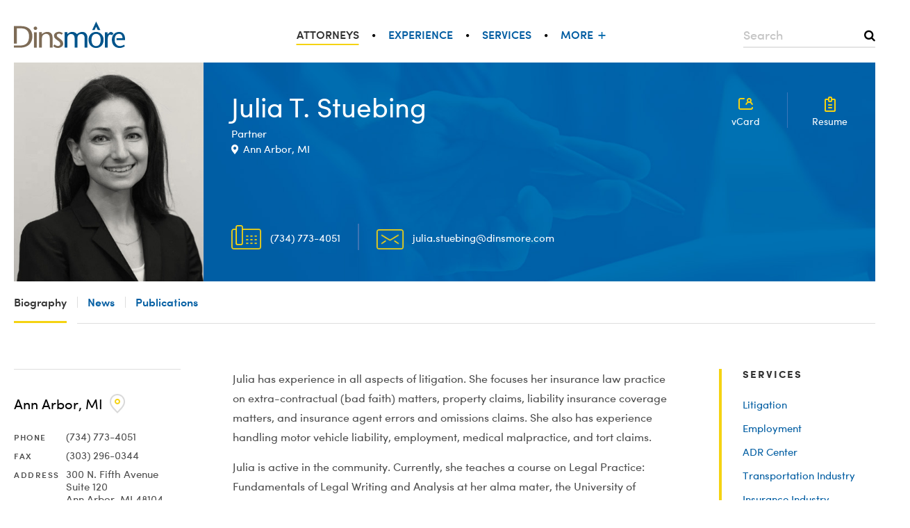

--- FILE ---
content_type: text/html; charset=UTF-8
request_url: https://www.dinsmore.com/julia-t-stuebing/
body_size: 18238
content:
<!DOCTYPE HTML>
<html lang="en-US" prefix="og: http://ogp.me/ns#">
<head>
	<meta http-equiv="x-ua-compatible" content="IE=Edge">
	<title>Julia Stuebing is a litigation lawyer in Dinsmore's Ann Arbor office.</title>
	<meta charset="UTF-8" /><link rel='dns-prefetch' href='//s.w.org' />
<link rel='stylesheet' id='client-theme-css'  href='https://www.dinsmore.com/content/themes/dinsmore-theme/css/style.css' type='text/css' media='all' />
<meta name="mode" content="production"/><meta name="format-detection" content="telephone=no" /><meta name='description' content='Julia Stuebing is a litigation lawyer in Dinsmore&#039;s Ann Arbor office.'><meta name="twitter:card" content="summary_large_image" /><meta property="og:site_name" content="Dinsmore &amp; Shohl LLP" /><meta property="og:title" content="Julia Stuebing is a litigation lawyer in Dinsmore&#039;s Ann Arbor office." /><meta property="og:url" content="https://www.dinsmore.com/julia-t-stuebing/" /><meta property="og:type" content="article" /><meta property="og:image" content="https://www.dinsmore.com/content/themes/dinsmore-theme/img/og-default.jpg" /><meta property="og:image:type" content="image/jpeg" /><meta property="og:image:width" content="1200" /><meta property="og:image:height" content="630" /><meta property="twitter:image" content="https://www.dinsmore.com/content/themes/dinsmore-theme/img/og-default.jpg" /><!-- Google tag (gtag.js) -->
<script async src="https://www.googletagmanager.com/gtag/js?id=G-86XG5K99N1"></script>
<script>
  window.dataLayer = window.dataLayer || [];
  function gtag(){dataLayer.push(arguments);}
  gtag('js', new Date());
  
  gtag('config', 'G-86XG5K99N1', {
    send_page_view: false
  });
gtag('event', 'page_view', {
	    'dimension2': 'person',
    'dimension3': '9052',
    'dimension4': 'person',
    'dimension5': '9052'
});
</script>
<link rel="apple-touch-icon" sizes="180x180" href="https://www.dinsmore.com/content/themes/dinsmore-theme/img/apple-touch-icon.png">
<link rel="icon" type="image/png" href="https://www.dinsmore.com/content/themes/dinsmore-theme/img/favicon-32x32.png" sizes="32x32">
<link rel="icon" type="image/png" href="https://www.dinsmore.com/content/themes/dinsmore-theme/img/favicon-16x16.png" sizes="16x16">
<link rel="manifest" href="https://www.dinsmore.com/manifest.json">
<link rel="mask-icon" href="https://www.dinsmore.com/content/themes/dinsmore-theme/img/safari-pinned-tab.svg" color="#858585">
<meta name="theme-color" content="#ffffff">
<link rel="canonical" href="https://www.dinsmore.com/julia-t-stuebing/" /><meta id="viewport" name="viewport" content="width=1024"><script>
var sw = screen.width;
var sh = screen.height;
if ( window.matchMedia("(orientation: landscape)").matches ) {
  var fw = sh;
} else {
  var fw = sw;
}
if (fw < 768) {
	var mvp = document.getElementById("viewport");
	mvp.setAttribute("content","width=device-width,initial-scale=1");
}
</script><link rel="shortcut icon" href="https://www.dinsmore.com/content/themes/dinsmore-theme/img/favicon.ico" /><script type="application/ld+json">{"@context":"https:\/\/schema.org","@type":"Person","email":"julia.stuebing@dinsmore.com","image":"https:\/\/www.dinsmore.com\/content\/uploads\/2017\/06\/stuebing_j_main-default-headshot-photo-9052.jpg","jobTitle":"Partner","name":"Julia T. Stuebing","givenName":"Julia","familyName":"Stuebing","telephone":"(734) 773-4051","url":"https:\/\/www.dinsmore.com\/julia-t-stuebing\/","worksFor":{"@type":"Organization","name":"Dinsmore & Shohl LLP","sameAs":"https:\/\/www.dinsmore.com"},"workLocation":[{"@type":"ProfessionalService","name":"Ann Arbor, MI","sameAs":"https:\/\/www.dinsmore.com\/office-locations\/ann-arbor-mi\/"}]}</script></head>
<body onunload="" class="person-template-default single single-person postid-9052 person-post-type microsite person-microsite biography-microsite-template main-microsite-template no-touch no-upcoming-events">
<div id="page">
		<header id="header">
		<div id="header-inner">
			<a href="https://www.dinsmore.com" class="header-logo-link"><img src="https://www.dinsmore.com/content/themes/dinsmore-theme/img/header-logo.svg" width="300" height="70" alt="Dinsmore & Shohl LLP" class="header-logo" onerror="this.onerror=null; this.src='https://www.dinsmore.com/content/themes/dinsmore-theme/img/header-logo.png'" /></a><form role="search" method="get" id="global-search" class="global-search" action="https://www.dinsmore.com">
	<div class="field">
		<label for="global-search-keyword">Search</label>
		<span class="input-wrap icon-search">
			<input type="text" id="global-search-keyword" name="s" class="text" placeholder="Search" title="Type a search keyword" value=""/>
		</span>
	</div>
</form><form role="search" method="get" id="mobile-search" class="mobile mobile-search mobile-search-closed" action="https://www.dinsmore.com">
	<span id="mobile-search-toggle" class="icon-search mobile-search-toggle"></span>
	<div class="mobile-search-form">
		<div id="mobile-search-field" class="field mobile-search-field">
            <span class="input-wrap">
                <input type="text" name="s" class="text mobile-search-input" placeholder="Search" title="Type a search keyword" value=""/>
            </span>
		</div>
		<div class="mobile-search-submit-wrapper">
			<input type="submit" id="mobile-search-submit" class="mobile-search-submit" value=""/>
			<span class="mobile-search-submit-icon"></span>
		</div>
	</div>
</form><nav class="header-menu"><ul id="menu-header-menu" class="menu inline-menu auto-space-menu not-mobile"><li id="menu-item-11479" class="current-menu-item menu-item menu-item-type-custom menu-item-object-custom attorneys-menu first-menu-item menu-item-11479"><a href="#">Attorneys</a></li>
<li id="menu-item-11480" class="menu-item menu-item-type-post_type menu-item-object-page experience-menu menu-item-11480"><a href="https://www.dinsmore.com/experience/">Experience</a></li>
<li id="menu-item-11481" class="menu-item menu-item-type-custom menu-item-object-custom services-menu menu-item-11481"><a href="#">Services</a></li>
<li id="menu-item-11482" class="menu-item menu-item-type-custom menu-item-object-custom menu-item-has-children more-menu menu-item-11482"><a href="#">More</a>
<ul class="sub-menu">
	<li id="menu-item-11483" class="menu-item menu-item-type-post_type menu-item-object-page offices-menu menu-item-11483"><a href="https://www.dinsmore.com/offices/">Offices</a></li>
	<li id="menu-item-11484" class="menu-item menu-item-type-custom menu-item-object-custom menu-item-has-children firm-menu menu-item-11484"><a href="#">Firm</a>
	<ul class="sub-menu">
		<li id="menu-item-11486" class="menu-item menu-item-type-post_type menu-item-object-page history-menu menu-item-11486"><a href="https://www.dinsmore.com/history/">History</a></li>
		<li id="menu-item-11487" class="menu-item menu-item-type-post_type menu-item-object-page leadership-menu menu-item-11487"><a href="https://www.dinsmore.com/leadership/">Leadership</a></li>
		<li id="menu-item-11485" class="menu-item menu-item-type-post_type menu-item-object-page community-menu menu-item-11485"><a href="https://www.dinsmore.com/community/">Community</a></li>
	</ul>
</li>
	<li id="menu-item-33302" class="menu-item menu-item-type-custom menu-item-object-custom menu-item-has-children diversity-menu menu-item-33302"><a href="#">Diversity</a>
	<ul class="sub-menu">
		<li id="menu-item-30336" class="diversity-overview-menu menu-item menu-item-type-post_type menu-item-object-diversity menu-item-30336"><a href="https://www.dinsmore.com/diversity-inclusion-overview/">Diversity Overview</a></li>
		<li id="menu-item-30359" class="lgbtq-affinity-group-menu menu-item menu-item-type-post_type menu-item-object-diversity menu-item-30359"><a href="https://www.dinsmore.com/in-law-equity-lgbtq-affinity-group/">LGBTQ Affinity Group</a></li>
		<li id="menu-item-30369" class="minority-affinity-group-menu menu-item menu-item-type-post_type menu-item-object-diversity menu-item-30369"><a href="https://www.dinsmore.com/minority-attorney-affinity-group/">Minority Affinity Group</a></li>
		<li id="menu-item-30346" class="womens-initiative-menu menu-item menu-item-type-post_type menu-item-object-diversity last-menu-item menu-item-30346"><a href="https://www.dinsmore.com/womens-initiative/">Women's Initiative</a></li>
	</ul>
</li>
	<li id="menu-item-11489" class="menu-item menu-item-type-post_type menu-item-object-page careers-menu menu-item-11489"><a href="https://www.dinsmore.com/careers/">Careers</a></li>
	<li id="menu-item-11490" class="menu-item menu-item-type-custom menu-item-object-custom menu-item-has-children news-resources-menu menu-item-11490"><a href="#">News &#038; Resources</a>
	<ul class="sub-menu">
		<li id="menu-item-11492" class="menu-item menu-item-type-post_type menu-item-object-page firm-news-menu menu-item-11492"><a href="https://www.dinsmore.com/news/">Firm News</a></li>
		<li id="menu-item-11493" class="menu-item menu-item-type-post_type menu-item-object-page publications-menu menu-item-11493"><a href="https://www.dinsmore.com/publications/">Publications</a></li>
		<li id="menu-item-11491" class="menu-item menu-item-type-post_type menu-item-object-page events-menu menu-item-11491"><a href="https://www.dinsmore.com/events/">Events</a></li>
	</ul>
</li>
</ul>
</li>
</ul></nav>		</div>
		<!-- #header-inner -->
	</header>
	<!-- #header -->
	
<nav id="menu-mobile-header-menu" class="mobile mobile-menu mobile-header-menu">
	<button type="button" class="mobile-menu-toggle icon-menu"></button>
	<ul class="menu hide"><li id="menu-item-14951" class="current-menu-item menu-item menu-item-type-post_type menu-item-object-page attorneys-menu first-menu-item menu-item-14951"><a href="https://www.dinsmore.com/attorneys/">Attorneys</a></li>
<li id="menu-item-15044" class="menu-item menu-item-type-post_type menu-item-object-page experience-menu menu-item-15044"><a href="https://www.dinsmore.com/experience/">Experience</a></li>
<li id="menu-item-15094" class="menu-item menu-item-type-post_type menu-item-object-page services-menu menu-item-15094"><a href="https://www.dinsmore.com/services/">Services</a></li>
<li id="menu-item-15193" class="menu-item menu-item-type-custom menu-item-object-custom menu-item-has-children more-menu menu-item-15193"><a href="#">More</a>
<ul class="sub-menu">
	<li id="menu-item-15272" class="menu-item menu-item-type-post_type menu-item-object-page offices-menu menu-item-15272"><a href="https://www.dinsmore.com/offices/">Offices</a></li>
	<li id="menu-item-15367" class="menu-item menu-item-type-custom menu-item-object-custom menu-item-has-children firm-menu menu-item-15367"><a href="#">Firm</a>
	<ul class="sub-menu">
		<li id="menu-item-15823" class="menu-item menu-item-type-post_type menu-item-object-page history-menu menu-item-15823"><a href="https://www.dinsmore.com/history/">History</a></li>
		<li id="menu-item-15824" class="menu-item menu-item-type-post_type menu-item-object-page leadership-menu menu-item-15824"><a href="https://www.dinsmore.com/leadership/">Leadership</a></li>
		<li id="menu-item-15822" class="menu-item menu-item-type-post_type menu-item-object-page community-menu menu-item-15822"><a href="https://www.dinsmore.com/community/">Community</a></li>
	</ul>
</li>
	<li id="menu-item-15459" class="menu-item menu-item-type-custom menu-item-object-custom menu-item-has-children diversity-menu menu-item-15459"><a href="#">Diversity</a>
	<ul class="sub-menu">
		<li class="diversity-overview-menu menu-item menu-item-type-post_type menu-item-object-diversity menu-item-30336"><a href="https://www.dinsmore.com/diversity-inclusion-overview/">Diversity Overview</a></li>
		<li class="lgbtq-affinity-group-menu menu-item menu-item-type-post_type menu-item-object-diversity menu-item-30359"><a href="https://www.dinsmore.com/in-law-equity-lgbtq-affinity-group/">LGBTQ Affinity Group</a></li>
		<li class="minority-affinity-group-menu menu-item menu-item-type-post_type menu-item-object-diversity menu-item-30369"><a href="https://www.dinsmore.com/minority-attorney-affinity-group/">Minority Affinity Group</a></li>
		<li class="womens-initiative-menu menu-item menu-item-type-post_type menu-item-object-diversity last-menu-item menu-item-30346"><a href="https://www.dinsmore.com/womens-initiative/">Women's Initiative</a></li>
	</ul>
</li>
	<li id="menu-item-15558" class="menu-item menu-item-type-custom menu-item-object-custom menu-item-has-children careers-menu menu-item-15558"><a href="#">Careers</a>
	<ul class="sub-menu">
		<li id="menu-item-16329" class="menu-item menu-item-type-post_type menu-item-object-page careers-overview-menu menu-item-16329"><a href="https://www.dinsmore.com/careers/">Careers Overview</a></li>
		<li id="menu-item-16334" class="menu-item menu-item-type-post_type menu-item-object-page law-students-menu menu-item-16334"><a href="https://www.dinsmore.com/careers/law-students/">Law Students</a></li>
		<li id="menu-item-16331" class="menu-item menu-item-type-post_type menu-item-object-page attorneys-menu menu-item-16331"><a href="https://www.dinsmore.com/careers/attorneys/">Attorneys</a></li>
		<li id="menu-item-16337" class="menu-item menu-item-type-post_type menu-item-object-page business-professionals-menu menu-item-16337"><a href="https://www.dinsmore.com/careers/business-professionals/">Business Professionals</a></li>
		<li id="menu-item-16339" class="menu-item menu-item-type-post_type menu-item-object-page testimonials-menu menu-item-16339"><a href="https://www.dinsmore.com/careers/testimonials/">Testimonials</a></li>
		<li id="menu-item-26543" class="menu-item menu-item-type-post_type menu-item-object-page openings-menu menu-item-26543"><a href="https://www.dinsmore.com/careers/openings/">Openings</a></li>
	</ul>
</li>
	<li id="menu-item-15672" class="menu-item menu-item-type-custom menu-item-object-custom menu-item-has-children news-resources-menu menu-item-15672"><a href="#">News &#038; Resources</a>
	<ul class="sub-menu">
		<li id="menu-item-16725" class="menu-item menu-item-type-post_type menu-item-object-page firm-news-menu menu-item-16725"><a href="https://www.dinsmore.com/news/">Firm News</a></li>
		<li id="menu-item-16723" class="menu-item menu-item-type-post_type menu-item-object-page events-menu menu-item-16723"><a href="https://www.dinsmore.com/events/">Events</a></li>
		<li id="menu-item-16726" class="menu-item menu-item-type-post_type menu-item-object-page publications-menu menu-item-16726"><a href="https://www.dinsmore.com/publications/">Publications</a></li>
	</ul>
</li>
</ul>
</li>
</ul>
</nav><div id="page-title-bar"><img src="https://www.dinsmore.com/content/uploads/2017/06/stuebing_j_main-default-headshot-photo-9052.jpg" width="355" height="410" alt="Julia T. Stuebing" class="main-portrait not-mobile" /><div id="page-title-bar-inner"><span class="page-title-wrapper"><h1 class="person-header-name">Julia T. Stuebing</h1><div class="person-header-position"><div class="person-title position-title ">Partner</div></div><div class="person-header-location not-mobile"><a href="https://www.dinsmore.com/office-locations/ann-arbor-mi/">Ann Arbor, MI</a></div><div class="person-header-links not-mobile"><div class="person-link"><a class="vcard" href="https://www.dinsmore.com/julia-t-stuebing.vcf" target="_blank">vCard</a></div><div class="person-link"><a class="resume" href="https://www.dinsmore.com/content/uploads/pdf/julia-t-stuebing.pdf" target="_blank">Resume</a></div></div><div class="person-header-contact not-mobile"><div class="person-header-phone"><div class="person-header-phone-number"><a class="phone-link" href="tel:7347734051">(734) 773-4051</a></div></div><div class="person-header-email"><div class="person-email-link"><a href="/cdn-cgi/l/email-protection#a2c8d7cecbc38cd1d6d7c7c0cbccc5e2c6cbccd1cfcdd0c78cc1cdcf"><span class="__cf_email__" data-cfemail="dfb5aab3b6bef1acabaababdb6b1b89fbbb6b1acb2b0adbaf1bcb0b2">[email&#160;protected]</span></a></div></div></div></span></div><!-- #page-title-bar-inner --></div><!-- #page-title-bar --><div class="main-microsite-menu-wrap not-mobile"><nav class="microsite-menu inline-menu"><ul><li class="page-item page-item-9052  first-menu-item current-menu-item active"><a href="https://www.dinsmore.com/julia-t-stuebing/">Biography</a></li><li class="page-item page-item-10912 "><a href="https://www.dinsmore.com/julia-t-stuebing/news/">News</a></li><li class="page-item page-item-21738 last-menu-item"><a href="https://www.dinsmore.com/julia-t-stuebing/publications/">Publications</a></li></ul></nav></div><div class="mobile-microsite-menu-wrap mobile"><nav class="mobile-microsite-menu mobile-menu inline-menu mobile"><a class="mobile-menu-toggle"></a><ul class="menu hide"><li class="page-item page-item-9052  first-menu-item current-menu-item active"><a href="https://www.dinsmore.com/julia-t-stuebing/">Biography</a></li><li class="page-item page-item-10912 "><a href="https://www.dinsmore.com/julia-t-stuebing/news/">News</a></li><li class="page-item page-item-21738 last-menu-item"><a href="https://www.dinsmore.com/julia-t-stuebing/publications/">Publications</a></li></ul></nav></div>	<div id="main">
				<div id="main-inner">
			<div id="sidebar-primary" class="sidebar sidebar-person-microsite-primary"><section id="rainmaker-attorney-info-widget-1" class="widget person-info-widget"><div>
	<div class="person-image mobile"><img src="https://www.dinsmore.com/content/uploads/2017/06/stuebing_j_main-default-headshot-photo-9052.jpg" width="355" height="410" alt="Julia T. Stuebing" /><div class="person-email-link"><a href="/cdn-cgi/l/email-protection#[base64]">&#106;u&#108;ia&#46;s&#116;&#117;eb&#105;n&#103;&#64;&#100;&#105;nsm&#111;&#114;&#101;&#46;co&#109;</a></div></div><div id="person-office-info" class="person-info person-info-widget-person-info"><div class="person-office-location"><div class="person-office-location-name">Ann Arbor, MI</div><div class="person-office-phone person-office-line"><div class="person-info-label">Phone</div><div class="person-office-phone-number person-info-item"><a class="phone-link" href="tel:7347734051">(734) 773-4051</a></div></div><div class="person-office-fax person-office-line"><div class="person-info-label">Fax</div><div class="person-office-fax-number person-info-item">(303) 296-0344</div></div><div class="person-office-address person-office-line"><div class="person-info-label">Address</div><div class="person-office-address-block person-info-item">300 N. Fifth Avenue<br/>Suite 120<br/>Ann Arbor, MI 48104</div></div></div></div><div id="person-info-links" class="person-info person-info-widget-person-info"><div class="person-link"><a class="vcard" href="https://www.dinsmore.com/julia-t-stuebing.vcf" target="_blank">Download My vCard</a></div><div class="person-link"><a class="resume" href="https://www.dinsmore.com/content/uploads/pdf/julia-t-stuebing.pdf" target="_blank">Download My Bio</a></div></div>
</div></section></div>			<div id="content" class="has-sidebar">
								<div id="content-inner">
					<article id="post-content" class="has-sidebar has-primary-sidebar"><article id="post-9052" class="post-9052 person type-person status-publish hentry post-count-1 first last odd">
	<h1 class="microsite-page-heading mobile">Biography</h1>
	<div class="description"><p>Julia has experience in all aspects of litigation. She focuses her insurance law practice on extra-contractual (bad faith) matters, property claims, liability insurance coverage matters, and insurance agent errors and omissions claims. She also has experience handling motor vehicle liability, employment, medical malpractice, and tort claims.</p>

<p>Julia is active in the community. Currently, she teaches a course on Legal Practice: Fundamentals of Legal Writing and Analysis at her alma mater, the University of Michigan Law School. In the past, she has also mediated civil cases for the Dispute Resolution Center, served as a pro bono lawyer for the Transgender Legal Defense and Education Fund Name Change project, and helped coach a local high school mock trial team.</p>

<p>Prior to joining Dinsmore, she clerked for a Denver District Court judge and worked as a trial attorney at a Colorado firm. She completed Michigan&rsquo;s State Court Administrative Office approved mediator training in 2012. She was a U.S. Fulbright Fellow in Haifa, Israel in 2010-2011.</p>
</div><div class="bio-info-entry"><h3 class="bio-info-heading">Education</h3><div class="bio-info-value"><ul class="education-list"><li><span class="education-school">University of Michigan Law School</span> &#160;<span class="education-details">(<span class="education-degree">J.D.</span>, <span class="education-year">2014</span>)</span><ul><li><span class="education-description education-description-1">Michigan Journal of International Law, editor-in-chief</span></li><li><span class="education-description education-description-2">Dow Sustainability Fellows</span></li></ul></li><li><span class="education-school">Colby College</span> &#160;<span class="education-details">(<span class="education-degree">B.A.</span>, <em class="education-honor">summa cum laude</em>, <span class="education-year">2008</span>)</span></li></ul></div></div><div class="bio-info-entry"><h3 class="bio-info-heading">Bar Admissions</h3><div class="bio-info-value"><ul><li><span class="bar-admission">Colorado</span></li><li><span class="bar-admission">Michigan</span></li></ul></div></div><h3 class="bio-info-heading">Court Admissions</h3><ul><li><span class="bar-admission">U.S. Court of Appeals for the Sixth Circuit</span></li><li><span class="bar-admission">U.S. District Court for the Eastern District of Michigan</span></li><li><span class="bar-admission">U.S. District Court for the Western District of Michigan</span></li><li><span class="bar-admission">U.S. District Court for the Northern District of Indiana</span></li><li><span class="bar-admission">U.S. District Court for the District of Colorado</span></li></ul><div class="bio-info-entry bio-info-entry--work-experience"><h3 class="bio-info-heading">Affiliations/Memberships</h3><div class="bio-info-value"><ul><li>State Bar of Michigan</li>
	<li>Women Lawyers Association of Michigan</li>
	<li>Colorado Bar Association</li>
</ul></div></div><div class="bio-info-entry"><h3 class="bio-info-heading">Languages</h3><div class="bio-info-value"><ul><li>Spanish</li><li>Hebrew</li></ul></div></div></article><!-- #9052 -->                            </article><!-- #post-content --><div id="sidebar-secondary" class="sidebar sidebar-sidebar-management-microsite-secondary"><section id="rainmaker-associated-practices-widget-3" class="widget associated-practices-widget associations-widget"><div class="inner"><h4 class="widget-title">Services</h4><ul><li><a href="https://www.dinsmore.com/litigation/">Litigation</a></li><li><a href="https://www.dinsmore.com/employment/">Employment</a></li><li><a href="https://www.dinsmore.com/adr-center/">ADR Center</a></li><li><a href="https://www.dinsmore.com/transportation-industry/">Transportation Industry</a></li><li><a href="https://www.dinsmore.com/insurance-industry/">Insurance Industry</a></li></ul></div></section></div>
                        </div><!-- #content-inner -->

                    </div><!-- #content -->

                    <nav class="microsite-menu-secondary inline-menu mobile"><ul><li class="page-item page-item-9052  first-menu-item current-menu-item active"><a href="https://www.dinsmore.com/julia-t-stuebing/">Biography</a></li><li class="page-item page-item-10912 "><a href="https://www.dinsmore.com/julia-t-stuebing/news/">News</a></li><li class="page-item page-item-21738 last-menu-item"><a href="https://www.dinsmore.com/julia-t-stuebing/publications/">Publications</a></li></ul></nav>
				</div><!-- #main-inner -->

				
			</div><!-- #main -->

			
			<footer id="footer">

				<div id="footer-inner">

					
					<div class="footer-column footer-column--legal"><img src="/content/themes/dinsmore-theme/img/footer-accomplish-more.svg" width="301" height="42" alt="Accomplish More" />
<div class="footer-legal-notices">
	<p>&copy; 2026 Dinsmore & Shohl LLP. ADVERTISING MATERIAL.</p>
	<p>Dinsmore is an equal opportunity employer.</p>
	<p><a href="/website-credits/">Website Credits</a></p>
</div></div><div class="footer-column footer-column--social-media"><div class="footer-social-media"><a class="follow-facebook" href="https://www.facebook.com/dinsmorelaw/">Facebook</a><a class="follow-twitter" href="https://twitter.com/dinsmore_shohl">Twitter</a><a class="follow-linkedin" href="https://www.linkedin.com/company/dinsmore-&#038;-shohl-llp">Linkedin</a></div></div><div class="footer-column footer-column--nav-menu"><nav class="footer-nav-menu"><ul id="menu-footer-menu" class="menu inline-menu"><li id="menu-item-19395" class="menu-item menu-item-type-post_type menu-item-object-page first-menu-item menu-item-19395"><a href="https://www.dinsmore.com/offices/">Offices</a></li>
<li id="menu-item-11477" class="menu-item menu-item-type-post_type menu-item-object-page menu-item-11477"><a href="https://www.dinsmore.com/disclaimer/">Disclaimer</a></li>
<li id="menu-item-11478" class="menu-item menu-item-type-post_type menu-item-object-page menu-item-11478"><a href="https://www.dinsmore.com/privacy-policy/">Privacy Policy</a></li>
<li id="menu-item-40476" class="menu-item menu-item-type-custom menu-item-object-custom menu-item-40476"><a target="_blank" href="https://dinsmore.concep.com/preferences/dinsmorepm/signup">Subscribe</a></li>
<li id="menu-item-42826" class="menu-item menu-item-type-custom menu-item-object-custom last-menu-item menu-item-42826"><a href="https://www.dinsmore.com/content/uploads/2023/02/Dinsmore-Vendor-Code-of-Conduct.pdf">Vendor Code</a></li>
</ul></nav></div><div class="footer-column footer-column--award"><img src="/content/themes/dinsmore-theme/img/footer-pecb-ms.png" width="84" height="100" alt="ISO/IEC 27001:2013 Management System PECB MS Certified" /></div>
					
				</div><!-- #footer-inner -->

			</footer><!-- #footer -->

			<div class="attorneys-wrapper menu-panel-toggle" parent="attorneys-menu">
	<!--start:dinsmore_production:html-cache:4ef24c5d1b0c7fa75a9d3bf4644e14cd--><form action="https://www.dinsmore.com/attorneys/" id="panel-basic-people-search-form" class="people-search-form">
	<div class="label-wrapper"><h2 class="nav-panel-header">Find an attorney</h2></div>
	<div class="fields-wrapper"><div class="field person">
	<label for="people-search-by-keyword">Type a name or keyword</label>
	<span class="input-wrap icon-search">
		<input	id="people-search-by-keyword"
						type="text"
						class="text"
						name="search[keyword]"
						value=""
						placeholder="Type a name or keyword"
						autocomplete="off" />
	</span>
</div></div>
	<div class="toggle-wrapper"><a href="#" class="panel-people-search-toggle">Advanced Search</a></div>
	<div class="button-wrapper"><button type="submit" class="search-button button">Search</button></div>
	<div class="alpha-wrapper"><div class="people-search-filter"><a class="people-filter-button active" href="https://www.dinsmore.com/attorneys/?search[letter]=A">A</a><a class="people-filter-button active" href="https://www.dinsmore.com/attorneys/?search[letter]=B">B</a><a class="people-filter-button active" href="https://www.dinsmore.com/attorneys/?search[letter]=C">C</a><a class="people-filter-button active" href="https://www.dinsmore.com/attorneys/?search[letter]=D">D</a><a class="people-filter-button active" href="https://www.dinsmore.com/attorneys/?search[letter]=E">E</a><a class="people-filter-button active" href="https://www.dinsmore.com/attorneys/?search[letter]=F">F</a><a class="people-filter-button active" href="https://www.dinsmore.com/attorneys/?search[letter]=G">G</a><a class="people-filter-button active" href="https://www.dinsmore.com/attorneys/?search[letter]=H">H</a><a class="people-filter-button active" href="https://www.dinsmore.com/attorneys/?search[letter]=I">I</a><a class="people-filter-button active" href="https://www.dinsmore.com/attorneys/?search[letter]=J">J</a><a class="people-filter-button active" href="https://www.dinsmore.com/attorneys/?search[letter]=K">K</a><a class="people-filter-button active" href="https://www.dinsmore.com/attorneys/?search[letter]=L">L</a><a class="people-filter-button active" href="https://www.dinsmore.com/attorneys/?search[letter]=M">M</a><a class="people-filter-button active" href="https://www.dinsmore.com/attorneys/?search[letter]=N">N</a><a class="people-filter-button active" href="https://www.dinsmore.com/attorneys/?search[letter]=O">O</a><a class="people-filter-button active" href="https://www.dinsmore.com/attorneys/?search[letter]=P">P</a><a class="people-filter-button active" href="https://www.dinsmore.com/attorneys/?search[letter]=Q">Q</a><a class="people-filter-button active" href="https://www.dinsmore.com/attorneys/?search[letter]=R">R</a><a class="people-filter-button active" href="https://www.dinsmore.com/attorneys/?search[letter]=S">S</a><a class="people-filter-button active" href="https://www.dinsmore.com/attorneys/?search[letter]=T">T</a><a class="people-filter-button" href="https://www.dinsmore.com/attorneys/?search[letter]=U">U</a><a class="people-filter-button active" href="https://www.dinsmore.com/attorneys/?search[letter]=V">V</a><a class="people-filter-button active" href="https://www.dinsmore.com/attorneys/?search[letter]=W">W</a><a class="people-filter-button active" href="https://www.dinsmore.com/attorneys/?search[letter]=X">X</a><a class="people-filter-button active" href="https://www.dinsmore.com/attorneys/?search[letter]=Y">Y</a><a class="people-filter-button active" href="https://www.dinsmore.com/attorneys/?search[letter]=Z">Z</a><a href="https://www.dinsmore.com/attorneys/?search[keyword]" class="people-filter-button view-all-people-mobile mobile">View All</a></div></div>
	<div class="view-all-wrapper"><a href="https://www.dinsmore.com/attorneys/?search[keyword]" class="view-all-people-button not-mobile">View All</a></div>
</form><form action="https://www.dinsmore.com/attorneys/" id="panel-advanced-people-search-form" class="people-search-form people-search-form-advanced hide">
	<div class="label-wrapper"><h2 class="nav-panel-header">Find an attorney</h2></div>
	<div class="fields-wrapper"><div class="field keyword">
	<label for="people-search-by-keyword">Type a name or keyword</label>
	<span class="input-wrap icon-search">
		<input	id="people-search-by-keyword"
						type="text"
						class="text"
						name="search[keyword]"
						value=""
						placeholder="Type a name or keyword"
						autocomplete="off" />
	</span>
</div><div class="field practice-area">
	<label for="panel-search-by-practice-hierarchy">Service</label>
	<span class="input-wrap icon-down-triangle">
		<input	id="panel-search-by-practice-hierarchy"
						type="text"
						class="text"
						name="search[practice-area]"
						list="panel-practice-area-datalist"
						value=""
						
						placeholder="Service"
						autocomplete="off" />
	</span>
</div>
<div id='panel-practice-area-datalist' class='datalist'><div class='datalist-inner'><span class="practice-area-parent datalist-item-group-label">ADR Center</span><ul><li data-value='24648'><a href='https://www.dinsmore.com/adr-center/'>ADR Center</a></li></ul><span class="practice-area-parent datalist-item-group-label">Ancillary Services</span><ul><li data-value='26'><a href='https://www.dinsmore.com/dinsmore-compliance-services/'>Dinsmore Compliance Services</a></li><li data-value='25'><a href='https://www.dinsmore.com/dsd-advisors-llc/'>DSD Advisors, LLC</a></li><li data-value='24'><a href='https://www.dinsmore.com/mercantile-title-agency-inc/'>Mercantile Title Agency, Inc.</a></li><li data-value='35767'><a href='https://www.dinsmore.com/roebling-solutions/'>Roebling Solutions</a></li></ul><span class="practice-area-parent datalist-item-group-label">Bankruptcy/Restructuring</span><ul><li data-value='47'><a href='https://www.dinsmore.com/bankruptcy-restructuring/'>Bankruptcy & Restructuring</a></li></ul><span class="practice-area-parent datalist-item-group-label">Beer, Wine &amp; Spirits</span><ul><li data-value='21544'><a href='https://www.dinsmore.com/beer-wine-spirits-industry/'>Beer, Wine & Spirits Industry</a></li></ul><span class="practice-area-parent datalist-item-group-label">Capital Markets</span><ul><li data-value='49'><a href='https://www.dinsmore.com/capital-markets/'>Capital Markets</a></li><li data-value='107'><a href='https://www.dinsmore.com/investment-advisers/'>Investment Advisers</a></li><li data-value='86'><a href='https://www.dinsmore.com/private-placements/'>Private Placements</a></li><li data-value='110'><a href='https://www.dinsmore.com/public-company-reporting-compliance-governance/'>Public Company Reporting, Compliance & Governance</a></li><li data-value='111'><a href='https://www.dinsmore.com/public-offerings/'>Public Offerings</a></li><li data-value='20824'><a href='https://www.dinsmore.com/securities-enforcement-litigation/'>Securities Enforcement & Litigation</a></li></ul><span class="practice-area-parent datalist-item-group-label">Commercial Finance</span><ul><li data-value='61'><a href='https://www.dinsmore.com/commercial-finance/'>Commercial Finance</a></li></ul><span class="practice-area-parent datalist-item-group-label">Compensation &amp; Benefits</span><ul><li data-value='56'><a href='https://www.dinsmore.com/compensation-benefits/'>Compensation & Benefits</a></li><li data-value='97'><a href='https://www.dinsmore.com/erisa-litigation-administrative-proceedings/'>ERISA Litigation & Administrative Proceedings</a></li><li data-value='98'><a href='https://www.dinsmore.com/esops/'>ESOPs</a></li><li data-value='100'><a href='https://www.dinsmore.com/executive-compensation/'>Executive Compensation</a></li><li data-value='99'><a href='https://www.dinsmore.com/health-welfare-benefits/'>Health & Welfare Benefits</a></li><li data-value='102'><a href='https://www.dinsmore.com/retirement-plan-documents/'>Retirement Plan Documents</a></li></ul><span class="practice-area-parent datalist-item-group-label">Construction Industry</span><ul><li data-value='32'><a href='https://www.dinsmore.com/construction-industry/'>Construction Industry</a></li></ul><span class="practice-area-parent datalist-item-group-label">Corporate &amp; Transactional</span><ul><li data-value='38'><a href='https://www.dinsmore.com/corporate-transactional/'>Corporate & Transactional</a></li><li data-value='51'><a href='https://www.dinsmore.com/international-business/'>International Business</a></li><li data-value='39887'><a href='https://www.dinsmore.com/blockchain-technology-digital-currency/'>Blockchain Technology & Digital Currency</a></li><li data-value='67'><a href='https://www.dinsmore.com/corporate-taxation/'>Corporate Taxation</a></li><li data-value='66'><a href='https://www.dinsmore.com/franchise-distribution/'>Franchise & Distribution</a></li><li data-value='29533'><a href='https://www.dinsmore.com/government-contracts/'>Government Contracts</a></li><li data-value='41339'><a href='https://www.dinsmore.com/international-trade-and-regulatory-compliance/'>International Trade and Regulatory Compliance</a></li><li data-value='45234'><a href='https://www.dinsmore.com/investment-funds-investment-management/'>Investment Funds & Investment Management</a></li><li data-value='52'><a href='https://www.dinsmore.com/private-equity/'>Private Equity</a></li><li data-value='43902'><a href='https://www.dinsmore.com/venture-capital/'>Venture Capital</a></li></ul><span class="practice-area-parent datalist-item-group-label">Cybersecurity &amp; Data Privacy</span><ul><li data-value='78'><a href='https://www.dinsmore.com/cybersecurity-data-privacy/'>Cybersecurity & Data Privacy</a></li><li data-value='123'><a href='https://www.dinsmore.com/commercial-transactional-guidance/'>Commercial & Transactional Guidance</a></li><li data-value='85'><a href='https://www.dinsmore.com/data-breach-and-incident-response/'>Data Breach and Incident Response</a></li><li data-value='121'><a href='https://www.dinsmore.com/enterprise-risk-management/'>Enterprise Risk Management</a></li><li data-value='92'><a href='https://www.dinsmore.com/regulatory-compliance/'>Regulatory Compliance</a></li></ul><span class="practice-area-parent datalist-item-group-label">Education Industry</span><ul><li data-value='30'><a href='https://www.dinsmore.com/education-industry/'>Education Industry</a></li></ul><span class="practice-area-parent datalist-item-group-label">Employment</span><ul><li data-value='64'><a href='https://www.dinsmore.com/employment/'>Employment</a></li><li data-value='104'><a href='https://www.dinsmore.com/affirmative-action-plans-ofccp-compliance/'>Affirmative Action Plans/OFCCP Compliance</a></li><li data-value='72'><a href='https://www.dinsmore.com/audits-counseling-training/'>Audits, Counseling & Training</a></li><li data-value='105'><a href='https://www.dinsmore.com/employment-discrimination-litigation/'>Employment Discrimination Litigation</a></li><li data-value='106'><a href='https://www.dinsmore.com/wage-hour-law/'>Wage/Hour Law</a></li><li data-value='68'><a href='https://www.dinsmore.com/workers-compensation/'>Workers' Compensation</a></li><li data-value='116'><a href='https://www.dinsmore.com/wrongful-discharge/'>Wrongful Discharge</a></li></ul><span class="practice-area-parent datalist-item-group-label">Entertainment Industry</span><ul><li data-value='63'><a href='https://www.dinsmore.com/entertainment-industry/'>Entertainment Industry</a></li></ul><span class="practice-area-parent datalist-item-group-label">Environmental Law</span><ul><li data-value='33327'><a href='https://www.dinsmore.com/environmental-law/'>Environmental Law</a></li><li data-value='33336'><a href='https://www.dinsmore.com/air-permitting-counseling-enforcement-defense/'>Air Permitting, Counseling & Enforcement Defense</a></li><li data-value='33348'><a href='https://www.dinsmore.com/clean-water-act-permitting-counseling-enforcement-defense/'>Clean Water Act Permitting, Counseling & Enforcement Defense</a></li><li data-value='33358'><a href='https://www.dinsmore.com/commercial-transactions-land-development/'>Commercial Transactions & Land Development</a></li><li data-value='33368'><a href='https://www.dinsmore.com/emergency-planning-response/'>Emergency Planning & Response</a></li><li data-value='33375'><a href='https://www.dinsmore.com/energy-natural-resource-development/'>Energy & Natural Resource Development</a></li><li data-value='33381'><a href='https://www.dinsmore.com/product-stewardship/'>Product Stewardship</a></li><li data-value='34319'><a href='https://www.dinsmore.com/site-characterization-cleanup-remediation/'>Site Characterization, Cleanup & Remediation</a></li><li data-value='33387'><a href='https://www.dinsmore.com/waste/'>Waste</a></li></ul><span class="practice-area-parent datalist-item-group-label">Environmental, Social &amp; Governance (ESG)</span><ul><li data-value='37429'><a href='https://www.dinsmore.com/environmental-social-governance-esg/'>Environmental, Social & Governance (ESG)</a></li></ul><span class="practice-area-parent datalist-item-group-label">Equine Industry</span><ul><li data-value='37'><a href='https://www.dinsmore.com/equine-industry/'>Equine Industry</a></li></ul><span class="practice-area-parent datalist-item-group-label">Executive Actions Task Force</span><ul><li data-value='49335'><a href='https://www.dinsmore.com/executive-actions-task-force/'>Executive Actions Task Force</a></li></ul><span class="practice-area-parent datalist-item-group-label">Financial Services Industry</span><ul><li data-value='35'><a href='https://www.dinsmore.com/banking-financial-services/'>Banking & Financial Services</a></li><li data-value='44'><a href='https://www.dinsmore.com/bank-regulatory-enforcement/'>Bank Regulatory & Enforcement</a></li><li data-value='61'><a href='https://www.dinsmore.com/commercial-finance/'>Commercial Finance</a></li></ul><span class="practice-area-parent datalist-item-group-label">Gaming Industry</span><ul><li data-value='20605'><a href='https://www.dinsmore.com/gaming-industry/'>Gaming Industry</a></li></ul><span class="practice-area-parent datalist-item-group-label">Government Relations</span><ul><li data-value='50'><a href='https://www.dinsmore.com/government-relations/'>Government Relations</a></li><li data-value='33'><a href='https://www.dinsmore.com/municipal-government/'>Municipal & Government</a></li></ul><span class="practice-area-parent datalist-item-group-label">Health Care Industry</span><ul><li data-value='36'><a href='https://www.dinsmore.com/health-care-industry/'>Health Care Industry</a></li><li data-value='27832'><a href='https://www.dinsmore.com/ohio-professional-licensure-credentialing-defense/'>Ohio Professional Licensure, Credentialing & Defense</a></li></ul><span class="practice-area-parent datalist-item-group-label">Immigration</span><ul><li data-value='73'><a href='https://www.dinsmore.com/immigration/'>Immigration</a></li><li data-value='83'><a href='https://www.dinsmore.com/worksite-compliance/'>Worksite Compliance</a></li></ul><span class="practice-area-parent datalist-item-group-label">Insurance Industry</span><ul><li data-value='29'><a href='https://www.dinsmore.com/insurance-industry/'>Insurance Industry</a></li></ul><span class="practice-area-parent datalist-item-group-label">Intellectual Property</span><ul><li data-value='42'><a href='https://www.dinsmore.com/intellectual-property/'>Intellectual Property</a></li><li data-value='71'><a href='https://www.dinsmore.com/intellectual-property-acquisitions/'>Intellectual Property Acquisitions</a></li><li data-value='76'><a href='https://www.dinsmore.com/intellectual-property-litigation/'>Intellectual Property Litigation</a></li><li data-value='45'><a href='https://www.dinsmore.com/patent-procurement-management/'>Patent Procurement & Management</a></li><li data-value='75'><a href='https://www.dinsmore.com/privacy-data-protection-internet-technologies/'>Privacy, Data Protection & Internet Technologies</a></li><li data-value='74'><a href='https://www.dinsmore.com/trademark-procurement-management-copyright/'>Trademark Procurement/Management & Copyright</a></li></ul><span class="practice-area-parent datalist-item-group-label">International Business</span><ul><li data-value='51'><a href='https://www.dinsmore.com/international-business/'>International Business</a></li><li data-value='29149'><a href='https://www.dinsmore.com/international-dispute-resolution/'>International Dispute Resolution</a></li><li data-value='41339'><a href='https://www.dinsmore.com/international-trade-and-regulatory-compliance/'>International Trade and Regulatory Compliance</a></li></ul><span class="practice-area-parent datalist-item-group-label">Labor</span><ul><li data-value='53'><a href='https://www.dinsmore.com/labor/'>Labor</a></li><li data-value='88'><a href='https://www.dinsmore.com/collective-bargaining-negotiations/'>Collective Bargaining Negotiations</a></li><li data-value='87'><a href='https://www.dinsmore.com/labor-arbitrations/'>Labor Arbitrations</a></li><li data-value='93'><a href='https://www.dinsmore.com/nlrb-issues/'>NLRB Issues</a></li><li data-value='91'><a href='https://www.dinsmore.com/rico-actions/'>RICO Actions</a></li><li data-value='94'><a href='https://www.dinsmore.com/strike-preparation-litigation/'>Strike Preparation/Litigation</a></li><li data-value='68'><a href='https://www.dinsmore.com/workers-compensation/'>Workers' Compensation</a></li></ul><span class="practice-area-parent datalist-item-group-label">Life Sciences Industry</span><ul><li data-value='31'><a href='https://www.dinsmore.com/life-sciences-industry/'>Life Sciences Industry</a></li><li data-value='34391'><a href='https://www.dinsmore.com/life-sciences-corporate-transactional/'>Life Sciences Corporate & Transactional</a></li><li data-value='34472'><a href='https://www.dinsmore.com/life-sciences-corporate-compliance-ethics/'>Life Sciences Corporate Compliance & Ethics</a></li><li data-value='34519'><a href='https://www.dinsmore.com/life-sciences-fca-defense/'>Life Sciences FCA Defense</a></li><li data-value='34424'><a href='https://www.dinsmore.com/life-sciences-fda-research-enforcement-litigation/'>Life Sciences FDA Research, Enforcement & Litigation</a></li><li data-value='34573'><a href='https://www.dinsmore.com/life-sciences-intellectual-property/'>Life Sciences Intellectual Property</a></li><li data-value='34549'><a href='https://www.dinsmore.com/life-sciences-internal-investigations/'>Life Sciences Internal Investigations</a></li><li data-value='34531'><a href='https://www.dinsmore.com/life-sciences-litigation/'>Life Sciences Litigation</a></li><li data-value='34507'><a href='https://www.dinsmore.com/life-sciences-privacy-cybersecurity/'>Life Sciences Privacy & Cybersecurity</a></li><li data-value='34404'><a href='https://www.dinsmore.com/life-sciences-regulatory-counseling-compliance/'>Life Sciences Regulatory Counseling & Compliance</a></li></ul><span class="practice-area-parent datalist-item-group-label">Litigation</span><ul><li data-value='39'><a href='https://www.dinsmore.com/litigation/'>Litigation</a></li><li data-value='57'><a href='https://www.dinsmore.com/antitrust-trade-regulation/'>Antitrust & Trade Regulation</a></li><li data-value='48'><a href='https://www.dinsmore.com/appellate-legal-issues/'>Appellate | Legal Issues</a></li><li data-value='62'><a href='https://www.dinsmore.com/class-action/'>Class Action</a></li><li data-value='105'><a href='https://www.dinsmore.com/employment-discrimination-litigation/'>Employment Discrimination Litigation</a></li><li data-value='97'><a href='https://www.dinsmore.com/erisa-litigation-administrative-proceedings/'>ERISA Litigation & Administrative Proceedings</a></li><li data-value='77'><a href='https://www.dinsmore.com/false-claims-act/'>False Claims Act</a></li><li data-value='59'><a href='https://www.dinsmore.com/first-amendment-media/'>First Amendment & Media</a></li><li data-value='76'><a href='https://www.dinsmore.com/intellectual-property-litigation/'>Intellectual Property Litigation</a></li><li data-value='29149'><a href='https://www.dinsmore.com/international-dispute-resolution/'>International Dispute Resolution</a></li><li data-value='41339'><a href='https://www.dinsmore.com/international-trade-and-regulatory-compliance/'>International Trade and Regulatory Compliance</a></li><li data-value='96'><a href='https://www.dinsmore.com/mass-tort/'>Mass Tort</a></li><li data-value='20818'><a href='https://www.dinsmore.com/medical-malpractice/'>Medical Malpractice</a></li><li data-value='55'><a href='https://www.dinsmore.com/product-liability/'>Product Liability</a></li><li data-value='20824'><a href='https://www.dinsmore.com/securities-enforcement-litigation/'>Securities Enforcement & Litigation</a></li><li data-value='21136'><a href='https://www.dinsmore.com/tcpa-compliance-defense/'>TCPA Compliance & Defense</a></li><li data-value='79'><a href='https://www.dinsmore.com/tort/'>Tort</a></li><li data-value='90'><a href='https://www.dinsmore.com/toxic-tort/'>Toxic Tort</a></li></ul><span class="practice-area-parent datalist-item-group-label">Mergers &amp; Acquisitions</span><ul><li data-value='60'><a href='https://www.dinsmore.com/mergers-acquisitions/'>Mergers & Acquisitions</a></li><li data-value='36468'><a href='https://www.dinsmore.com/ma-banking-financial-services/'>M&A Banking & Financial Services</a></li></ul><span class="practice-area-parent datalist-item-group-label">Natural Resources</span><ul><li data-value='34'><a href='https://www.dinsmore.com/natural-resources-industry/'>Natural Resources Industry</a></li></ul><span class="practice-area-parent datalist-item-group-label">Non-Profit Organizations</span><ul><li data-value='84'><a href='https://www.dinsmore.com/nonprofit-organizations/'>Nonprofit Organizations</a></li></ul><span class="practice-area-parent datalist-item-group-label">Private Client &amp; Family Wealth Planning</span><ul><li data-value='65'><a href='https://www.dinsmore.com/private-client-family-wealth-planning/'>Private Client & Family Wealth Planning</a></li><li data-value='119'><a href='https://www.dinsmore.com/family-law/'>Family Law</a></li></ul><span class="practice-area-parent datalist-item-group-label">Public Finance</span><ul><li data-value='58'><a href='https://www.dinsmore.com/public-finance/'>Public Finance</a></li><li data-value='95'><a href='https://www.dinsmore.com/economic-development/'>Economic Development</a></li><li data-value='120'><a href='https://www.dinsmore.com/housing/'>Housing</a></li><li data-value='126'><a href='https://www.dinsmore.com/public-finance-education/'>Public Finance Education</a></li><li data-value='125'><a href='https://www.dinsmore.com/public-finance-health-care/'>Public Finance Health Care</a></li><li data-value='20347'><a href='https://www.dinsmore.com/public-finance-public-utilities/'>Public Finance Public Utilities</a></li><li data-value='20341'><a href='https://www.dinsmore.com/public-finance-transportation/'>Public Finance Transportation</a></li><li data-value='127'><a href='https://www.dinsmore.com/tax-compliance-and-audit/'>Tax Compliance and Audit</a></li><li data-value='124'><a href='https://www.dinsmore.com/traditional-governmental-finance/'>Traditional Governmental Finance</a></li></ul><span class="practice-area-parent datalist-item-group-label">Public Utilities Industry</span><ul><li data-value='28'><a href='https://www.dinsmore.com/public-utilities-industry/'>Public Utilities Industry</a></li></ul><span class="practice-area-parent datalist-item-group-label">Real Estate</span><ul><li data-value='70'><a href='https://www.dinsmore.com/real-estate/'>Real Estate</a></li><li data-value='129'><a href='https://www.dinsmore.com/acquisitions-dispositions/'>Acquisitions & Dispositions</a></li><li data-value='128'><a href='https://www.dinsmore.com/development-zoning/'>Development & Zoning</a></li><li data-value='108'><a href='https://www.dinsmore.com/eminent-domain-valuation/'>Eminent Domain & Valuation</a></li><li data-value='130'><a href='https://www.dinsmore.com/financing-economic-incentives/'>Financing & Economic Incentives</a></li><li data-value='109'><a href='https://www.dinsmore.com/leasing-property-management/'>Leasing & Property Management</a></li><li data-value='20321'><a href='https://www.dinsmore.com/mineral-rights/'>Mineral Rights</a></li><li data-value='20327'><a href='https://www.dinsmore.com/real-estate-construction/'>Real Estate Construction</a></li><li data-value='29279'><a href='https://www.dinsmore.com/tax-credits-affordable-housing-economic-development/'>Tax Credits, Affordable Housing, & Economic Development</a></li></ul><span class="practice-area-parent datalist-item-group-label">Taxation</span><ul><li data-value='67'><a href='https://www.dinsmore.com/corporate-taxation/'>Corporate Taxation</a></li><li data-value='29279'><a href='https://www.dinsmore.com/tax-credits-affordable-housing-economic-development/'>Tax Credits, Affordable Housing, & Economic Development</a></li><li data-value='20989'><a href='https://www.dinsmore.com/tax-planning/'>Tax Planning</a></li></ul><span class="practice-area-parent datalist-item-group-label">Transportation Industry</span><ul><li data-value='27'><a href='https://www.dinsmore.com/transportation-industry/'>Transportation Industry</a></li></ul><span class="practice-area-parent datalist-item-group-label">White Collar Defense &amp; Government Investigations</span><ul><li data-value='54'><a href='https://www.dinsmore.com/white-collar-defense/'>White Collar Defense</a></li><li data-value='77'><a href='https://www.dinsmore.com/false-claims-act/'>False Claims Act</a></li><li data-value='81'><a href='https://www.dinsmore.com/government-investigations/'>Government Investigations</a></li></ul><span class="practice-area-parent datalist-item-group-label">Workplace Safety</span><ul><li data-value='82'><a href='https://www.dinsmore.com/workplace-safety/'>Workplace Safety</a></li><li data-value='101'><a href='https://www.dinsmore.com/mine-safety-health-administration/'>Mine Safety & Health Administration</a></li><li data-value='113'><a href='https://www.dinsmore.com/occupational-safety-health-administration/'>Occupational Safety & Health Administration</a></li></ul></div></div><div class="field bar-admission">
	<label for="panel-search-by-bar-admission">Bar Admission</label>
	<span class="input-wrap icon-down-triangle">
		<input	id="panel-search-by-bar-admission"
						type="text"
						class="text"
						name="search[people-bar-admission]"
						list="panel-bar-admission-datalist"
						value=""
						
						placeholder="Bar Admission"
						autocomplete="off" />
	</span>
</div>
<ul id="panel-bar-admission-datalist" class="datalist"><li data-value="535">Arizona</li><li data-value="107">California</li><li data-value="268">Colorado</li><li data-value="496">Connecticut</li><li data-value="80">District of Columbia</li><li data-value="136">Florida</li><li data-value="250">Georgia</li><li data-value="73">Illinois</li><li data-value="108">Indiana</li><li data-value="517">Iowa</li><li data-value="218">Kansas</li><li data-value="51">Kentucky</li><li data-value="819">Louisiana</li><li data-value="833">Maine</li><li data-value="397">Maryland</li><li data-value="82">Massachusetts</li><li data-value="74">Michigan</li><li data-value="956">Minnesota</li><li data-value="434">Missouri</li><li data-value="1025">Montana</li><li data-value="907">Nebraska</li><li data-value="676">Nevada</li><li data-value="936">New Hampshire</li><li data-value="196">New Jersey</li><li data-value="506">New Mexico</li><li data-value="183">New York</li><li data-value="430">North Carolina</li><li data-value="33">Ohio</li><li data-value="1279">Ontario (Canada)</li><li data-value="823">Oregon</li><li data-value="37">Pennsylvania</li><li data-value="967">South Carolina</li><li data-value="1158">South Dakota</li><li data-value="269">Tennessee</li><li data-value="347">Texas</li><li data-value="55">U.S. Patent &amp; Trademark Office</li><li data-value="803">Utah</li><li data-value="777">Vermont</li><li data-value="68">Virginia</li><li data-value="40">West Virginia</li><li data-value="381">Wisconsin</li></ul><div class="field office-location">
	<label for="panel-people-search-by-office">Location</label>
	<span class="input-wrap icon-down-triangle">
		<input	id="panel-people-search-by-office"
						type="text"
						class="text"
						name="search[office]"
						list="panel-office-options"
						value=""
						
						placeholder="Location"
						autocomplete="off" />
	</span>
</div>
<ul id="panel-office-options" class="datalist"><li data-value="10">Ann Arbor, MI</li><li data-value="33449">Bloomington, IN</li><li data-value="28016">Boston, MA</li><li data-value="16">Charleston, WV</li><li data-value="11">Chicago, IL</li><li data-value="12">Cincinnati, OH</li><li data-value="45690">Cleveland, OH</li><li data-value="14">Columbus, OH</li><li data-value="4">Covington, KY</li><li data-value="13">Dayton, OH</li><li data-value="20">Denver, CO</li><li data-value="9">Detroit, MI</li><li data-value="1">Frankfort, KY</li><li data-value="7">Groton, CT</li><li data-value="45393">Houston, TX</li><li data-value="19">Huntington, WV</li><li data-value="33437">Indianapolis, IN</li><li data-value="18">Lewisburg, WV</li><li data-value="2">Lexington, KY</li><li data-value="25664">Los Angeles, CA</li><li data-value="3">Louisville, KY</li><li data-value="44823">Miami, FL</li><li data-value="17">Morgantown, WV</li><li data-value="43916">Orlando, FL</li><li data-value="23">Philadelphia, PA</li><li data-value="22">Pittsburgh, PA</li><li data-value="8">San Diego, CA</li><li data-value="29958">Tampa, FL</li><li data-value="6">Washington, D.C.</li><li data-value="15">Wheeling, WV</li></ul><div class="field people-school">
	<label for="panel-search-by-people-school">School</label>
	<span class="input-wrap icon-down-triangle">
		<input	id="panel-search-by-people-school"
						type="text"
						class="text"
						name="search[people-school]"
						list="panel-people-school-datalist"
						value=""
						
						placeholder="School"
						autocomplete="off" />
	</span>
</div>
<ul id="panel-people-school-datalist" class="datalist"><li data-value="1052">Albany Law School</li><li data-value="567">Albion College</li><li data-value="207">Allegheny College</li><li data-value="28">American University Washington College of Law</li><li data-value="338">Anderson University</li><li data-value="417">Andrews University</li><li data-value="1098">Appalachian State University</li><li data-value="927">Asbury College</li><li data-value="479">Ashland University</li><li data-value="862">Auburn University</li><li data-value="563">Ave Maria School of Law</li><li data-value="1159">Baldwin-Wallace College</li><li data-value="123">Ball State University</li><li data-value="568">Barry University School of Law</li><li data-value="1200">Baylor Law School</li><li data-value="937">Baylor University</li><li data-value="47">Bellarmine College</li><li data-value="154">Bellarmine University</li><li data-value="1144">Benjamin N. Cardozo School of Law of Yeshiva University</li><li data-value="95">Berea College</li><li data-value="504">Bethany College</li><li data-value="472">Bluefield State College</li><li data-value="557">Boston College</li><li data-value="353">Boston College Law School</li><li data-value="308">Boston University</li><li data-value="349">Boston University School of Law</li><li data-value="503">Bowling Green State University</li><li data-value="46">Brandeis School of Law at the University of Louisville</li><li data-value="341">Brigham Young University</li><li data-value="118">Brown University</li><li data-value="1058">Bucknell University</li><li data-value="234">Butler University</li><li data-value="1268">Butler University College of Liberal Arts and Sciences</li><li data-value="274">California State University</li><li data-value="1264">California State University, Bakersfield</li><li data-value="1183">California State University, Long Beach</li><li data-value="881">California State University, Los Angeles</li><li data-value="1092">California State University, Northridge</li><li data-value="356">California State University, San Bernardino</li><li data-value="1277">California University of Pennsylvania</li><li data-value="106">California Western School of Law</li><li data-value="56">Capital University</li><li data-value="41">Capital University Law School</li><li data-value="229">Carleton College</li><li data-value="213">Carnegie Mellon University</li><li data-value="649">Case Western Reserve University</li><li data-value="307">Case Western Reserve University School of Law</li><li data-value="1216">Catholic University of America, Columbus School of Law</li><li data-value="92">Centre College</li><li data-value="1054">Chapman University Dale E. Fowler School of Law</li><li data-value="169">Chicago-Kent College of Law</li><li data-value="770">China University of Political Science and Law</li><li data-value="331">Chinese Academy of Sciences</li><li data-value="1280">City University of New York School of Law</li><li data-value="416">Claremont University</li><li data-value="753">Clarion University of Pennsylvania</li><li data-value="1198">Cleveland State University</li><li data-value="1083">Cleveland State University College of Law</li><li data-value="683">Cleveland-Marshall College of Law</li><li data-value="464">Colby College</li><li data-value="539">Colgate University</li><li data-value="293">College of Charleston</li><li data-value="919">College of Mount St. Joseph</li><li data-value="465">College of the Holy Cross</li><li data-value="285">College of William and Mary, Marshall-Wythe School of Law</li><li data-value="1193">Colorado Mesa University</li><li data-value="1208">Colorado School of Mines</li><li data-value="545">Colorado State University</li><li data-value="733">Columbia Law School</li><li data-value="1254">Columbia Law School and Chartered Institute of Arbitrators</li><li data-value="192">Columbia University</li><li data-value="879">Columbus School of Law, Catholic University of America</li><li data-value="334">Columbus State Community College</li><li data-value="738">Comillas Pontifical University</li><li data-value="544">Cornell Law School</li><li data-value="102">Cornell University</li><li data-value="100">Cornell University, Johnson Graduate School of Management</li><li data-value="473">Creighton University School of Law</li><li data-value="1108">Cumberland School of Law, Samford University</li><li data-value="456">Dartmouth College</li><li data-value="261">Davidson College</li><li data-value="265">Denison University</li><li data-value="363">DePaul University</li><li data-value="104">DePaul University College of Law</li><li data-value="146">DePauw University</li><li data-value="437">Detroit College of Law at Michigan State University</li><li data-value="184">Dickinson School of Law at Pennsylvania State University</li><li data-value="1061">Drew University</li><li data-value="249">Duke University</li><li data-value="325">Duke University School of Law</li><li data-value="489">Duquesne University</li><li data-value="34">Duquesne University School of Law</li><li data-value="838">Earlham College</li><li data-value="111">Eastern Kentucky University</li><li data-value="382">Eastern Michigan University</li><li data-value="1156">Eckerd College</li><li data-value="1302">Elizabethtown Community and Technical College</li><li data-value="402">Emory University</li><li data-value="190">Emory University School of Law</li><li data-value="1009">Fairfield University</li><li data-value="466">Fairmont State College</li><li data-value="839">Florida A&amp;M University</li><li data-value="215">Florida Atlantic University</li><li data-value="1126">Florida Coastal School of Law</li><li data-value="924">Florida International University</li><li data-value="1120">Florida International University School of Law</li><li data-value="404">Florida State University</li><li data-value="480">Florida State University College of Law</li><li data-value="1276">Fordham College at Lincoln Center, Fordham University</li><li data-value="322">Fordham University</li><li data-value="915">Fordham University School of Law</li><li data-value="1237">Freie Universität Berlin</li><li data-value="447">Frostburg State University</li><li data-value="565">Furman University</li><li data-value="64">George Mason University School of Law</li><li data-value="191">George Washington University</li><li data-value="282">George Washington University Law School</li><li data-value="508">Georgetown College</li><li data-value="394">Georgetown University</li><li data-value="62">Georgetown University Law Center</li><li data-value="1179">Glenville State University</li><li data-value="961">Gonzaga University School of Law</li><li data-value="1167">Goucher College</li><li data-value="345">Grand Valley State University</li><li data-value="117">Grove City College</li><li data-value="902">Hamilton College</li><li data-value="252">Hanover College</li><li data-value="554">Harvard College</li><li data-value="228">Harvard Law School</li><li data-value="393">Harvard Law School Mediation Training</li><li data-value="187">Harvard University</li><li data-value="418">Hope College</li><li data-value="1201">Houston Baptist University</li><li data-value="981">Howard University</li><li data-value="1145">Husson University</li><li data-value="173">Illinois Wesleyan University</li><li data-value="367">Indiana State University</li><li data-value="70">Indiana University</li><li data-value="1209">Indiana University Bloomington</li><li data-value="896">Indiana University Kelley School of Business</li><li data-value="69">Indiana University Maurer School of Law</li><li data-value="1187">Indiana University McKinney School of Law</li><li data-value="672">Indiana University Northwest</li><li data-value="1003">Indiana University Purdue University at Indianapolis</li><li data-value="892">Indiana University Robert H. McKinney School of Law</li><li data-value="899">Indiana University School of Law</li><li data-value="362">Indiana University School of Law, Indianapolis</li><li data-value="897">Indiana University School of Music</li><li data-value="982">Indiana University Southeast</li><li data-value="905">Indiana University, Kelley School of Business</li><li data-value="468">Institute of Environmental Health, University of Cincinnati; Cincinnati, OH</li><li data-value="152">James Madison University</li><li data-value="306">John Carroll University</li><li data-value="971">John Glenn College of Public Affairs, The Ohio State University</li><li data-value="253">John Marshall Law School</li><li data-value="531">Johns Hopkins University</li><li data-value="1265">Kennesaw State University</li><li data-value="765">Kent State University</li><li data-value="301">Kenyon College</li><li data-value="54">Kettering University</li><li data-value="1269">King's College of London</li><li data-value="392">Kings College</li><li data-value="995">Kutztown University of Pennsylvania</li><li data-value="1271">Kwame Nkrumah University of Science and Technology</li><li data-value="421">Lafayette College</li><li data-value="247">Lawrence Technological University</li><li data-value="445">Liberty University</li><li data-value="1056">Lipscomb University--Institute for Conflict Management</li><li data-value="1292">LMU Loyola Law School</li><li data-value="877">Louisiana State University</li><li data-value="816">Louisiana State University, Paul M. Herbert Law Center</li><li data-value="340">Loyola Law School</li><li data-value="419">Loyola Law School, Los Angeles</li><li data-value="1151">Loyola University New Orleans</li><li data-value="399">Loyola University of Chicago</li><li data-value="686">Loyola University of Chicago Law School</li><li data-value="1030">Lübeck University of Applied Sciences</li><li data-value="1220">Macewan University</li><li data-value="914">Malone University</li><li data-value="894">Manchester College</li><li data-value="476">Marietta College</li><li data-value="375">Marquette University Law School</li><li data-value="39">Marshall University</li><li data-value="272">Marshall-Wythe School of Law at the College of William &amp; Mary</li><li data-value="835">Massachusetts Institute of Technology</li><li data-value="1175">Massey University</li><li data-value="566">McGill University</li><li data-value="127">Medical College of Ohio</li><li data-value="98">Miami University</li><li data-value="335">Michigan State University</li><li data-value="134">Michigan State University College of Law</li><li data-value="645">Michigan State University, James Madison College</li><li data-value="410">Middlebury College</li><li data-value="1031">Milwaukee School of Engineering</li><li data-value="986">Montana Tech of the University of Montana</li><li data-value="562">Morehead State University</li><li data-value="1045">Morehouse College</li><li data-value="396">Morgan State University</li><li data-value="324">Mount Saint Mary’s College</li><li data-value="413">Murray State University</li><li data-value="529">Muskingum University</li><li data-value="1256">National Institute of Technology, Calicut, India</li><li data-value="1110">Nebraska Wesleyan University</li><li data-value="657">New England School of Law</li><li data-value="558">New York University</li><li data-value="398">New York University School of Law</li><li data-value="389">Newcomb College of Tulane University</li><li data-value="470">NIOSH-Approved Spirometry, UPMC Health System; Pittsburgh, PA</li><li data-value="86">Northeastern University</li><li data-value="950">Northeastern University School of Law</li><li data-value="515">Northern Arizona University</li><li data-value="296">Northern Kentucky University</li><li data-value="110">Northern Kentucky University, Chase College of Law</li><li data-value="332">Northwest University</li><li data-value="144">Northwestern University</li><li data-value="120">Northwestern University School of Law</li><li data-value="650">Northwestern University, Pritzker School of Law</li><li data-value="138">Oakland University</li><li data-value="76">Ohio Northern University, Claude W. Pettit College of Law</li><li data-value="35">Ohio University</li><li data-value="528">Ohio Wesleyan University</li><li data-value="1119">Oklahoma State University</li><li data-value="1127">Old Dominion University</li><li data-value="861">Otterbein University</li><li data-value="664">Oxford University</li><li data-value="132">Pennsylvania State University</li><li data-value="1140">Pennsylvania State University, Penn State Law</li><li data-value="1263">Pepperdine Caruso School of Law</li><li data-value="280">Pepperdine University</li><li data-value="273">Pepperdine University School of Law</li><li data-value="968">Point Park University</li><li data-value="339">Purdue University</li><li data-value="494">Quinnipiac University</li><li data-value="411">Regis University</li><li data-value="1002">Rice University</li><li data-value="847">Rider University</li><li data-value="202">Roanoke College</li><li data-value="425">Rochester Institute of Technology</li><li data-value="832">Roger Williams University</li><li data-value="453">Rose-Hulman Institute of Technology</li><li data-value="291">Rutgers University School of Law, Camden</li><li data-value="748">Saint Joseph's University</li><li data-value="530">Saint Louis University</li><li data-value="572">Saint Louis University, Parks College of Engineering, Aviation &amp; Technology</li><li data-value="764">Saint Mary's College</li><li data-value="1037">Saint Michael's College</li><li data-value="477">Saint Vincent College</li><li data-value="933">Salmon P. Chase College of Law</li><li data-value="749">San Diego State University</li><li data-value="990">San Diego University</li><li data-value="691">San Pueblo University, Madrid, Spain</li><li data-value="1221">School of Law, CHRIST (Deemed to be University) Bangalore</li><li data-value="1281">Seneca Polytechnic</li><li data-value="354">Seoul National University</li><li data-value="1202">Sewanee: The University of the South</li><li data-value="310">Skidmore College</li><li data-value="1104">South China University of Technology</li><li data-value="1172">South Dakota School of Mines and Technology</li><li data-value="1218">South Texas College of Law</li><li data-value="1051">South Texas College of Law Houston</li><li data-value="1135">Southeast Missouri State University</li><li data-value="270">Southern Connecticut State University</li><li data-value="559">Southern Methodist University, Dedman School of Law</li><li data-value="407">Southwestern University School of Law</li><li data-value="979">Spelman College</li><li data-value="388">St. Bonaventure University</li><li data-value="1262">St. Edward's University</li><li data-value="284">St. Louis University</li><li data-value="1289">St. Norbert College</li><li data-value="286">Stanford Law School</li><li data-value="842">Stanford University</li><li data-value="1191">State University of New York at Binghamton</li><li data-value="1115">State University of New York at Brockport</li><li data-value="757">State University of New York at Buffalo</li><li data-value="1075">State University of New York at Cortland</li><li data-value="868">Stetson University</li><li data-value="223">Stetson University College of Law</li><li data-value="409">Suffolk University Law School</li><li data-value="1206">Sullivan University</li><li data-value="1197">Sun Yat-sen University School of Law</li><li data-value="166">Syracuse University</li><li data-value="99">Syracuse University College of Law</li><li data-value="1150">Taylor University</li><li data-value="1173">Technische Universitat Darmstadt</li><li data-value="510">Temple University</li><li data-value="241">Texas A&amp;M University</li><li data-value="1152">Texas College</li><li data-value="1207">Texas Wesleyan University School of Law</li><li data-value="1048">The Citadel</li><li data-value="156">The College of Wooster</li><li data-value="459">The George Washington University Law School</li><li data-value="197">The John Marshall Law School</li><li data-value="89">The Ohio State University</li><li data-value="855">The Ohio State University College of Arts and Sciences</li><li data-value="1105">The Ohio State University College of Public Health</li><li data-value="81">The Ohio State University Moritz College of Law</li><li data-value="850">The Ohio State University, Fisher College of Business</li><li data-value="1059">The Ohio State University, John Glenn College of Public Affairs</li><li data-value="297">The Pennsylvania State University</li><li data-value="878">The University of Arizona</li><li data-value="739">The University of British Columbia</li><li data-value="1210">The University of Iowa Tippie College of Business</li><li data-value="1251">The University of Texas at Dallas</li><li data-value="1301">Thomas Edison State University</li><li data-value="642">Thomas Jefferson School of Law</li><li data-value="810">Thomas M. Cooley Law School</li><li data-value="128">Thomas More College</li><li data-value="1189">Thomas More University</li><li data-value="1100">Thomas R. Kline School of Law of Duquesne University</li><li data-value="91">Transylvania University</li><li data-value="157">Tulane Law School</li><li data-value="170">Tulane University</li><li data-value="474">U.S. Merchant Marine Academy</li><li data-value="327">Union College</li><li data-value="1169">United States Air Force Academy</li><li data-value="1122">United States Army Command and General Staff College</li><li data-value="1121">United States Army War College</li><li data-value="77">United States Naval Academy</li><li data-value="1272">Université d’Abomey-Calavi</li><li data-value="1188">University at Albany</li><li data-value="314">University of Akron</li><li data-value="313">University of Akron School of Law</li><li data-value="807">University of Alabama</li><li data-value="1196">University of Alabama School of Law</li><li data-value="1176">University of Auckland</li><li data-value="705">University of Augsburg, Augsburg, Germany</li><li data-value="1257">University of Calicut, Kerala, India</li><li data-value="1157">University of California College of Law, San Francisco</li><li data-value="121">University of California, Berkeley</li><li data-value="656">University of California, Berkeley, School of Law</li><li data-value="385">University of California, Hastings College of the Law</li><li data-value="1097">University of California, Irvine</li><li data-value="782">University of California, Irvine School of Law</li><li data-value="454">University of California, Los Angeles</li><li data-value="366">University of California, Riverside</li><li data-value="316">University of California, San Diego</li><li data-value="1096">University of California, Santa Barbara</li><li data-value="734">University of California, Santa Cruz</li><li data-value="845">University of Central Florida</li><li data-value="463">University of Charleston</li><li data-value="540">University of Chicago</li><li data-value="438">University of Chicago Law School</li><li data-value="30">University of Cincinnati</li><li data-value="78">University of Cincinnati College of Law</li><li data-value="483">University of Colorado</li><li data-value="1296">University of Colorado at Boulder Leeds School of Business</li><li data-value="893">University of Colorado School of Law</li><li data-value="520">University of Colorado, Boulder</li><li data-value="412">University of Colorado, Denver</li><li data-value="1112">University of Connecticut</li><li data-value="553">University of Connecticut School of Law</li><li data-value="84">University of Dayton</li><li data-value="52">University of Dayton School of Law</li><li data-value="369">University of Delaware</li><li data-value="518">University of Denver</li><li data-value="263">University of Denver Sturm College of Law</li><li data-value="387">University of Detroit</li><li data-value="298">University of Detroit Mercy School of Law</li><li data-value="895">University of Evansville</li><li data-value="359">University of Florida</li><li data-value="403">University of Florida Levin College of Law</li><li data-value="1249">University of Houston - Clear Lake</li><li data-value="1118">University of Houston Law Center</li><li data-value="390">University of Illinois</li><li data-value="974">University of Illinois at Chicago</li><li data-value="973">University of Illinois Chicago School of Law</li><li data-value="441">University of Illinois College of Law</li><li data-value="185">University of Illinois, Urbana-Champaign</li><li data-value="963">University of Iowa</li><li data-value="257">University of Iowa College of Law</li><li data-value="288">University of Kansas</li><li data-value="75">University of Kentucky</li><li data-value="1270">University of Kentucky - Lewis Honors College</li><li data-value="90">University of Kentucky College of Law</li><li data-value="1227">University of Kentucky J. David Rosenberg College of Law</li><li data-value="105">University of Louisville</li><li data-value="648">University of Louisville Brandeis School of Law</li><li data-value="443">University of Maryland</li><li data-value="395">University of Maryland School of Law</li><li data-value="292">University of Massachusetts Amherst</li><li data-value="772">University of Memphis Cecil C. Humphreys School of Law</li><li data-value="1109">University of Miami</li><li data-value="1219">University of Miami School of Business</li><li data-value="279">University of Miami School of Law</li><li data-value="135">University of Michigan</li><li data-value="1250">University of Michigan College of Engineering</li><li data-value="116">University of Michigan Law School</li><li data-value="848">University of Minnesota</li><li data-value="525">University of Minnesota Law School</li><li data-value="328">University of Mississippi</li><li data-value="843">University of Missouri</li><li data-value="844">University of Missouri – Kansas City School of Law</li><li data-value="1131">University of Montana</li><li data-value="985">University of Montana Blewett School of Law</li><li data-value="690">University of Mount Union</li><li data-value="481">University of Nebraska</li><li data-value="1021">University of Nebraska College of Law</li><li data-value="1236">University of Nebraska-Lincoln</li><li data-value="569">University of Nevada</li><li data-value="1036">University of New Hampshire School of Law</li><li data-value="1192">University of New Mexico</li><li data-value="818">University of New Orleans</li><li data-value="680">University of North Carolina at Chapel Hill</li><li data-value="679">University of North Carolina School of Law</li><li data-value="153">University of Notre Dame</li><li data-value="83">University of Notre Dame Law School</li><li data-value="283">University of Pennsylvania</li><li data-value="1235">University of Pennsylvania Carey Law School</li><li data-value="451">University of Pennsylvania Perelman School of Medicine</li><li data-value="989">University of Phoenix</li><li data-value="130">University of Pittsburgh</li><li data-value="759">University of Pittsburgh Graduate School of Public Health</li><li data-value="129">University of Pittsburgh School of Law</li><li data-value="1266">University of Pittsburgh, Katz Graduate School of Business</li><li data-value="962">University of Portland</li><li data-value="631">University of Richmond</li><li data-value="1214">University of Richmond School of Law</li><li data-value="1278">University of Saint Joseph</li><li data-value="805">University of San Diego</li><li data-value="87">University of San Diego School of Law</li><li data-value="1232">University of San Francisco School of Law</li><li data-value="151">University of Scranton</li><li data-value="682">University of South Carolina</li><li data-value="829">University of Southern California</li><li data-value="415">University of Southern California Law School</li><li data-value="898">University of Southern Indiana</li><li data-value="1123">University of Southern Mississippi</li><li data-value="424">University of Sussex School of African and Asian Studies, Brighton, England</li><li data-value="242">University of Tampa</li><li data-value="571">University of Tennessee</li><li data-value="817">University of Texas</li><li data-value="507">University of Texas at Austin</li><li data-value="573">University of Texas School of Law</li><li data-value="1102">University of the Cumberlands</li><li data-value="1041">University of the Philippines</li><li data-value="172">University of Toledo</li><li data-value="251">University of Toledo College of Law</li><li data-value="752">University of Toronto</li><li data-value="333">University of Utah</li><li data-value="162">University of Utrecht</li><li data-value="1050">University of Vermont</li><li data-value="495">University of Vermont College of Medicine</li><li data-value="576">University of Vienna, Austria</li><li data-value="168">University of Virginia</li><li data-value="236">University of Virginia School of Law</li><li data-value="219">University of Washington</li><li data-value="958">University of Wisconsin</li><li data-value="488">University of Wisconsin Law School</li><li data-value="519">University of Wisconsin, Madison</li><li data-value="687">University of Wisconsin, Milwaukee</li><li data-value="422">University of Yaounde, Cameroon</li><li data-value="1213">Valdosta State University</li><li data-value="143">Valparaiso University</li><li data-value="141">Vanderbilt University</li><li data-value="302">Vanderbilt University Law School</li><li data-value="235">Villanova University</li><li data-value="320">Villanova University School of Law</li><li data-value="821">Virginia Polytechnic Institute and State University</li><li data-value="570">Wabash College</li><li data-value="1062">Wagner College</li><li data-value="147">Wake Forest University</li><li data-value="248">Wake Forest University School of Law</li><li data-value="575">Washington &amp; Jefferson College</li><li data-value="140">Washington and Lee University</li><li data-value="139">Washington and Lee University School of Law</li><li data-value="155">Washington University School of Law</li><li data-value="329">Washington University, St. Louis</li><li data-value="161">Wayne State University</li><li data-value="137">Wayne State University Law School</li><li data-value="1029">Wesleyan College</li><li data-value="931">West Liberty University</li><li data-value="57">West Virginia University</li><li data-value="38">West Virginia University College of Law</li><li data-value="386">West Virginia Wesleyan College</li><li data-value="109">Western Kentucky University</li><li data-value="289">Western Maryland College, now known as McDaniel College</li><li data-value="330">Western Michigan University Cooley Law School</li><li data-value="910">Western Michigan University Thomas M. Cooley Law School</li><li data-value="1168">Western New England University</li><li data-value="1282">Western University</li><li data-value="487">Wheaton College</li><li data-value="514">Wheeling Jesuit University</li><li data-value="200">William &amp; Mary Law School</li><li data-value="237">Williams College</li><li data-value="186">Wilmington College</li><li data-value="208">Wittenberg University</li><li data-value="343">Wright State University</li><li data-value="97">Xavier University</li><li data-value="1226">Yale University</li><li data-value="259">Yale University Divinity School</li><li data-value="853">Youngstown State University</li></ul><div class="field position">
	<label for="panel-people-search-by-position">Position</label>
	<span class="input-wrap icon-down-triangle">
		<input	id="panel-people-search-by-position"
						type="text"
						class="text"
						name="search[people-position]"
						list="panel-position-options"
						value=""
						
						placeholder="Position"
						autocomplete="off" />
	</span>
</div>
<ul id="panel-position-options" class="datalist"><li data-value="1304">Assistant General Counsel</li><li data-value="180">Associate</li><li data-value="1260">Former Managing Partner</li><li data-value="681">Law Clerk</li><li data-value="368">Lobbyist</li><li data-value="640">Managing Partner &amp; Chairman</li><li data-value="227">Of Counsel</li><li data-value="27">Partner</li><li data-value="694">Partner Of Counsel</li><li data-value="726">Patent Agent</li><li data-value="1255">Patent Engineer</li><li data-value="1303">Senior Associate</li></ul><div class="field language">
	<label for="panel-search-by-language">Language</label>
	<span class="input-wrap icon-down-triangle">
		<input	id="panel-search-by-language"
						type="text"
						class="text"
						name="search[people-language]"
						list="panel-language-datalist"
						value=""
						
						placeholder="Language"
						autocomplete="off" />
	</span>
</div>
<ul id="panel-language-datalist" class="datalist"><li data-value="1095">Arabic</li><li data-value="1293">Armenian</li><li data-value="737">Chinese</li><li data-value="1124">Chinese (Mandarin and Cantonese)</li><li data-value="1261">Croation</li><li data-value="1239">English</li><li data-value="1274">Fante</li><li data-value="290">French</li><li data-value="315">German</li><li data-value="400">Hebrew</li><li data-value="287">Italian</li><li data-value="736">Japanese</li><li data-value="735">Korean</li><li data-value="1177">Kurdish</li><li data-value="1275">Nzema</li><li data-value="773">Portuguese</li><li data-value="1231">Punjabi</li><li data-value="1238">Romanian</li><li data-value="336">Russian</li><li data-value="113">Spanish</li><li data-value="1194">Tamil</li><li data-value="1273">Twi</li><li data-value="337">Ukrainian</li><li data-value="1166">Urdu</li></ul></div>
	<div class="toggle-wrapper"><a href="#" class="panel-people-search-toggle basic">Simple Search</a></div>
	<div class="button-wrapper"><button type="submit" class="search-button button">Search</button></div>
	<div class="alpha-wrapper"><div class="people-search-filter"><a class="people-filter-button active" href="https://www.dinsmore.com/attorneys/?search[letter]=A">A</a><a class="people-filter-button active" href="https://www.dinsmore.com/attorneys/?search[letter]=B">B</a><a class="people-filter-button active" href="https://www.dinsmore.com/attorneys/?search[letter]=C">C</a><a class="people-filter-button active" href="https://www.dinsmore.com/attorneys/?search[letter]=D">D</a><a class="people-filter-button active" href="https://www.dinsmore.com/attorneys/?search[letter]=E">E</a><a class="people-filter-button active" href="https://www.dinsmore.com/attorneys/?search[letter]=F">F</a><a class="people-filter-button active" href="https://www.dinsmore.com/attorneys/?search[letter]=G">G</a><a class="people-filter-button active" href="https://www.dinsmore.com/attorneys/?search[letter]=H">H</a><a class="people-filter-button active" href="https://www.dinsmore.com/attorneys/?search[letter]=I">I</a><a class="people-filter-button active" href="https://www.dinsmore.com/attorneys/?search[letter]=J">J</a><a class="people-filter-button active" href="https://www.dinsmore.com/attorneys/?search[letter]=K">K</a><a class="people-filter-button active" href="https://www.dinsmore.com/attorneys/?search[letter]=L">L</a><a class="people-filter-button active" href="https://www.dinsmore.com/attorneys/?search[letter]=M">M</a><a class="people-filter-button active" href="https://www.dinsmore.com/attorneys/?search[letter]=N">N</a><a class="people-filter-button active" href="https://www.dinsmore.com/attorneys/?search[letter]=O">O</a><a class="people-filter-button active" href="https://www.dinsmore.com/attorneys/?search[letter]=P">P</a><a class="people-filter-button active" href="https://www.dinsmore.com/attorneys/?search[letter]=Q">Q</a><a class="people-filter-button active" href="https://www.dinsmore.com/attorneys/?search[letter]=R">R</a><a class="people-filter-button active" href="https://www.dinsmore.com/attorneys/?search[letter]=S">S</a><a class="people-filter-button active" href="https://www.dinsmore.com/attorneys/?search[letter]=T">T</a><a class="people-filter-button" href="https://www.dinsmore.com/attorneys/?search[letter]=U">U</a><a class="people-filter-button active" href="https://www.dinsmore.com/attorneys/?search[letter]=V">V</a><a class="people-filter-button active" href="https://www.dinsmore.com/attorneys/?search[letter]=W">W</a><a class="people-filter-button active" href="https://www.dinsmore.com/attorneys/?search[letter]=X">X</a><a class="people-filter-button active" href="https://www.dinsmore.com/attorneys/?search[letter]=Y">Y</a><a class="people-filter-button active" href="https://www.dinsmore.com/attorneys/?search[letter]=Z">Z</a><a href="https://www.dinsmore.com/attorneys/?search[keyword]" class="people-filter-button view-all-people-mobile mobile">View All</a></div></div>
	<div class="view-all-wrapper"><a href="https://www.dinsmore.com/attorneys/?search[keyword]" class="view-all-people-button not-mobile">View All</a></div>
</form><!--end:dinsmore_production:html-cache:4ef24c5d1b0c7fa75a9d3bf4644e14cd:0.00023913383483887--></div><div class="services-wrapper menu-panel-toggle" parent="services-menu">
	<div class="find-practice-areas"><h2 class="nav-panel-header">Find a Service</h2><form class="practice-area-search-form" action="https://www.dinsmore.com/services/" method="get" role="search"><div class="field practice-area"><span class="input-wrap icon-search"><input placeholder="Type a service" class="text practice-areas-search-by-name" type="text" name="search[keyword]" value="" autocomplete="off" required /></span></div><a class="view-all" href="https://www.dinsmore.com/services/">View Full Service List</a><button class="search-button" type="submit">Search</button></form></div></div><div class="more-wrapper menu-panel-toggle" parent="more-menu">
	More
</div>
		</div><!-- #page -->

		<script data-cfasync="false" src="/cdn-cgi/scripts/5c5dd728/cloudflare-static/email-decode.min.js"></script><script type='text/javascript' src='https://www.dinsmore.com/cms/wp-includes/js/jquery/jquery.js'></script>
<script type='text/javascript' src='https://www.dinsmore.com/content/mu-plugins/rainmaker/modules/ga4/js/downloads-tracking.js'></script>
<script type='text/javascript' src='https://www.dinsmore.com/content/themes/dinsmore-theme/swiper/js/swiper.jquery.min.js'></script>
<script type='text/javascript' src='https://www.dinsmore.com/content/themes/dinsmore-theme/js/jquery.bez.min.js'></script>
<script type='text/javascript' src='https://www.dinsmore.com/content/themes/dinsmore-theme/js/theme.min.js'></script>
<script type='text/javascript' src='https://www.dinsmore.com/content/themes/dinsmore-theme/js/homepage.min.js'></script>
<script type='text/javascript' src='https://www.dinsmore.com/content/themes/baseline-theme/js/autofill.js'></script>
<script type='text/javascript' src='https://www.dinsmore.com/cms/wp-includes/js/underscore.min.js'></script>
<script type='text/javascript' src='https://www.dinsmore.com/cms/wp-includes/js/backbone.min.js'></script>
<script type='text/javascript'>
/* <![CDATA[ */
var predictiveSearch = {"ajaxURL":"https:\/\/www.dinsmore.com\/content\/mu-plugins\/rainmaker\/Components\/Search\/Ajax.php","loadingGraphicURL":"https:\/\/www.dinsmore.com\/content\/themes\/baseline-theme\/img\/predictive-search-loading.gif","postTypes":["person","practice-area","industry"],"resultLimit":"8","errorMessage":"Sorry, we were unable to complete your request. Please try again.","noResults":"No Instant Matches","searchText":"Press \"Enter\" to search for "};
/* ]]> */
</script>
<script type='text/javascript' src='https://www.dinsmore.com/content/themes/baseline-theme/js/predictive-search.js'></script>
<script type='text/javascript' src='https://www.dinsmore.com/content/themes/baseline-theme/js/jquery.relevant-dropdown.js'></script>
<script type='text/javascript' src='https://www.dinsmore.com/content/themes/baseline-theme/js/jquery.placeholder.js'></script>
<script type='text/javascript'>
/* <![CDATA[ */
var baseline_l10n = {"globalPredictiveSearchOptions":{"postTypes":["person","practice-area","industry"],"resultLimit":false,"width":"auto"},"peoplePredictiveSearchOptions":{"postTypes":["person"],"showPostTypeTitles":false,"showSearchView":false,"resultLimit":false,"width":"auto","positionLeft":"0","positionTop":"100%"},"practiceAreasPredictiveSearchOptions":{"postTypes":["practice-area"],"showPostTypeTitles":false,"showSearchView":false,"resultLimit":false,"width":"auto","positionLeft":"0","positionTop":"100%"},"homePeoplePredictiveSearchOptions":{"postTypes":["person"],"showPostTypeTitles":false,"showSearchView":false,"resultLimit":false,"width":"auto","positionLeft":"0","positionTop":"100%"},"tablet_globalPredictiveSearchOptions":{"postTypes":["person","practice-area","industry"],"resultLimit":false,"width":"auto"},"tablet_peoplePredictiveSearchOptions":{"postTypes":["person"],"showPostTypeTitles":false,"showSearchView":false,"resultLimit":false,"width":"auto","positionLeft":"0","positionTop":"100%"},"tablet_practiceAreasPredictiveSearchOptions":{"postTypes":["practice-area"],"showPostTypeTitles":false,"showSearchView":false,"resultLimit":false,"width":"auto","positionLeft":"0","positionTop":"100%"},"tablet_homePeoplePredictiveSearchOptions":{"postTypes":["person"],"showPostTypeTitles":false,"showSearchView":false,"resultLimit":false,"width":"auto","positionLeft":"0","positionTop":"100%"}};
/* ]]> */
</script>
<script type='text/javascript' src='https://www.dinsmore.com/content/themes/baseline-theme/js/baseline.js'></script>
<script type='text/javascript' src='https://www.dinsmore.com/content/themes/baseline-theme/js/fastclick.js'></script>
<script type='text/javascript' src='https://www.dinsmore.com/content/themes/baseline-theme/js/jquery.mobile-menu.js'></script>
<script type='text/javascript' src='https://www.dinsmore.com/content/themes/baseline-theme/js/baseline.mobile-search.js'></script>
<script type='text/javascript' src='https://www.dinsmore.com/content/themes/baseline-theme/js/jquery-video-lightning-custom.js'></script>
<script type='text/javascript' src='https://www.dinsmore.com/content/themes/baseline-theme/js/matchMedia.js'></script>
<script type='text/javascript' src='https://www.dinsmore.com/content/themes/baseline-theme/js/audioplayer.js'></script>
<script type='text/javascript' src='https://www.dinsmore.com/content/themes/baseline-theme/js/jquery.list-expansion.js'></script>
<div class="pre-loader"></div>
	<script defer src="https://static.cloudflareinsights.com/beacon.min.js/vcd15cbe7772f49c399c6a5babf22c1241717689176015" integrity="sha512-ZpsOmlRQV6y907TI0dKBHq9Md29nnaEIPlkf84rnaERnq6zvWvPUqr2ft8M1aS28oN72PdrCzSjY4U6VaAw1EQ==" data-cf-beacon='{"version":"2024.11.0","token":"719bcbda30cf40bcb96234b3ad0955c0","server_timing":{"name":{"cfCacheStatus":true,"cfEdge":true,"cfExtPri":true,"cfL4":true,"cfOrigin":true,"cfSpeedBrain":true},"location_startswith":null}}' crossorigin="anonymous"></script>
</body>

</html>

--- FILE ---
content_type: application/javascript
request_url: https://www.dinsmore.com/content/themes/dinsmore-theme/js/jquery.bez.min.js
body_size: 14
content:
!function(n){"object"==typeof exports?n(require("jquery")):"function"==typeof define&&define.amd?define(["jquery"],n):n(jQuery)}(function(n){n.extend({bez:function(e,u){if(n.isArray(e)&&(u=e,e="bez_"+u.join("_").replace(/\./g,"p")),"function"!=typeof n.easing[e]){var r=function(n,e){var u=[null,null],r=[null,null],t=[null,null],i=function(i,f){return t[f]=3*n[f],r[f]=3*(e[f]-n[f])-t[f],u[f]=1-t[f]-r[f],i*(t[f]+i*(r[f]+i*u[f]))},f=function(n){return t[0]+n*(2*r[0]+3*u[0]*n)},o=function(n){for(var e,u=n,r=0;++r<14&&(e=i(u,0)-n,!(Math.abs(e)<.001));)u-=e/f(u);return u};return function(n){return i(o(n),1)}};n.easing[e]=function(n,e,t,i,f){return i*r([u[0],u[1]],[u[2],u[3]])(e/f)+t}}return e}})});

--- FILE ---
content_type: application/javascript
request_url: https://www.dinsmore.com/content/themes/dinsmore-theme/js/homepage.min.js
body_size: 3707
content:
(function($,doc){$(doc).ready(function(){var body=$("body");if(!$.baseline.isMobileLayout()){$("#homepage-button").on("click",function(){$("body, html").animate({scrollTop:$(".d-description").offset().top},800,$.bez([.165,.84,.44,1]))});var map=$(".firm-facts .map-bg");if(map.length>0){var marginTop;var firmFacts=$(".firm-facts");var w=$(window);function parallax(){if(firmFacts.is(":visible")&&w.scrollTop()>map.offset().top-w.height()){marginTop=(w.scrollTop()+w.height()-map.offset().top)/6;map.css({"margin-top":marginTop})}}setInterval(parallax,17)}}else{var homepageAlert=$("#mobile-homepage-alert");var homepageAlertBg=$("#mobile-homepage-alert-bg");if(homepageAlert.length>0){body.on("click",function(event){if(event.target.id!="mobile-homepage-alert"&&!$(event.target).parents("#mobile-homepage-alert").length>0){homepageAlert.fadeOut("slow");homepageAlertBg.fadeOut("slow")}});homepageAlert.find(".close").on("click",function(e){homepageAlert.fadeOut("slow");homepageAlertBg.fadeOut("slow")})}}function Experience(){this.element=$("#experience");if(this.element.length>0){this.init()}}Experience.prototype.init=function(){var that=this;this.current=0;this.duration=800;this.blocked=false;this.ease=$.bez([.165,.84,.44,1]);this.slides=this.element.find("div.item");this.controls=this.element.find("ul li");this.currentSlide=this.slides.eq(this.current);this.currentSlide.show();this.controls.eq(this.current).addClass("active");this.frame=this.element.find(".blue-frame");this.p1current=this.currentSlide.find(".panel-1").clone();this.p1current.addClass("current-slide");this.p2current=this.currentSlide.find(".panel-2").clone();this.frame.append(this.p2current);this.frame.append(this.p1current);this.frame.find(".current-slide").show();that.frame.find(".current-slide a.open.button").on("click",function(e){e.preventDefault();e.stopPropagation();that.frame.css({overflow:"visible"});that.frame.find(".panel-2").css({width:0}).show().stop(true,false).animate({width:1260},that.duration,that.ease);that.controls.fadeOut("fast");that.frame.find(".panel-2 a.close.button").on("click",function(e){e.preventDefault();that.controls.fadeIn("fast");that.frame.find(".panel-2").stop(true,false).animate({width:0},that.duration,that.ease,function(){that.frame.find(".panel-2").hide();that.frame.css({overflow:"hidden"})})})});$("body").on("click",function(e){that.controls.fadeIn("fast");that.frame.find(".panel-2").stop(true,false).animate({width:0},that.duration,that.ease,function(){that.frame.find(".panel-2").hide();that.frame.css({overflow:"hidden"})})});this.controls.on("click",function(e){var next=$(this).index();if(next!=that.current&&!that.blocked){that.next=next;that.nextSlide=that.slides.eq(that.next);that.transition()}})};Experience.prototype.transition=function(){var that=this;this.blocked=true;this.controls.removeClass("active");this.controls.eq(this.next).addClass("active");this.frame.find(".panel-2").remove();this.p2next=that.nextSlide.find(".panel-2").clone();this.frame.append(that.p2next);this.p1next=this.nextSlide.find(".panel-1").clone();this.p1next.addClass("next-slide");this.frame.append(this.p1next);this.frame.find(".next-slide").css({top:this.frame.outerHeight(true)}).show();this.nextSlide.css({top:this.element.outerHeight(true)}).show();this.frame.find(".current-slide").stop(true,false).animate({top:-this.frame.outerHeight(true)},this.duration,this.ease);this.frame.find(".next-slide").stop(true,false).animate({top:0},this.duration,this.ease,function(){that.frame.find(".current-slide").remove();that.frame.find(".next-slide").removeClass("next-slide").addClass("current-slide");that.frame.find(".current-slide a.open.button").on("click",function(e){e.preventDefault();e.stopPropagation();that.controls.fadeOut("fast");that.frame.css({overflow:"visible"});that.frame.find(".panel-2").css({width:0}).show().stop(true,false).animate({width:1260},that.duration,that.ease);that.frame.find(".panel-2 a.close.button").on("click",function(e){e.preventDefault();that.controls.fadeIn("fast");that.frame.find(".panel-2").stop(true,false).animate({width:0},that.duration,that.ease,function(){that.frame.find(".panel-2").hide();that.frame.css({overflow:"hidden"})})})});$("body").on("click",function(e){that.controls.fadeIn("fast");that.frame.find(".panel-2").stop(true,false).animate({width:0},that.duration,that.ease,function(){that.frame.find(".panel-2").hide();that.frame.css({overflow:"hidden"})})})});this.currentSlide.stop(true,false).animate({top:-this.element.outerHeight(true)},this.duration,this.ease);this.nextSlide.stop(true,false).animate({top:0},this.duration,this.ease,function(){that.currentSlide.hide();that.currentSlide=that.nextSlide;that.current=that.next;that.blocked=false})};function Slider(id){this.id=id;this.init()}Slider.prototype.init=function(){this.imgs=[];this.currentSlide=0;this.duration=6e3;this.object=$(this.id);this.nav=this.object.find("#slider-controls");this.n=this.nav.find(".n");this.p=this.nav.find(".p");this.loader=this.object.find("#slider-loader");this.headline=this.object.find("#headline-wrapper");this.text=this.object.find("#slider-text");this.button=$("#homepage-button");this.width=this.object.width();this.height=this.object.height();this.ease=$.bez([.895,.03,.685,.22]);this.headlineEaseDown=$.bez([.165,.84,.44,1]);this.headlineEaseUp=$.bez([.895,.03,.685,.22]);this.topSlide=this.object.find(".top");this.bottomSlide=this.object.find(".bottom");this.counter=0;this.element=false;this.hidden=".d-description, .experience, .firm-facts, .highlights, #footer";this.transitionOutDuration=700;this.zIndexBottom=5e3;this.zIndexTop=6e3;this.direction="next";this.blocked=false;var that=this;this.slides={0:{src:"/content/themes/dinsmore-theme/img/home-slider-innovation.jpg",headline:"Innovation",text:"Today's industry leaders are solving the problems of tomorrow.<br/>Our attorneys are helping to solve their legal challenges."},1:{src:"/content/themes/dinsmore-theme/img/home-slider-growth.jpg",headline:"Growth",text:"You set big goals and high standards for your business.<br/>Our attorneys will help you achieve both."},2:{src:"/content/themes/dinsmore-theme/img/home-slider-protection.jpg",headline:"Protection",text:" Risk doesn't take a day off, but it can be managed.<br/>From operations to reputations, our attorneys help protect what matters most."},3:{src:"/content/themes/dinsmore-theme/img/home-slider-predictability.jpg",headline:"Predictability",text:"We can't predict your future, but our attorneys will help you prepare for it.<br/>From issue spotting to controlling your legal budget, we offer peace of mind."}};this.n.on("click",function(e){if(!that.blocked){that.previewNext();that.direction="next";e.preventDefault();clearTimeout(that.transitionOutTimeout);clearTimeout(that.loopTimeout);that.cleared=true;that.transitionOut(that.currentElement);setTimeout(function(){that.slide()},that.transitionOutDuration/2)}});this.p.on("click",function(e){if(!that.blocked){that.previewPrev();that.direction="prev";e.preventDefault();clearTimeout(that.transitionOutTimeout);clearTimeout(that.loopTimeout);that.cleared=true;that.transitionOut(that.currentElement);setTimeout(function(){that.slide()},that.transitionOutDuration/2)}});this.n.hover(function(){that.nextPreview=that.currentSlide==Object.keys(that.slides).length-1?that.slides[0]:that.slides[that.currentSlide+1];var arrow=that.n.find(".arrow");var label=that.n.find(".label");var img=that.n.find(".preview");label.stop(true,false).html(that.nextPreview.headline).css({left:-label.width()-10,"margin-top":-label.height()/2-2}).animate({left:-label.width()+40,opacity:1},"slow",that.headlineEaseDown);arrow.stop(true,false).animate({"margin-left":50},"slow",that.headlineEaseDown);img.stop(true,false).attr("src",that.nextPreview.src).css({right:-img.width()}).animate({right:0,opacity:1},"slow",that.headlineEaseDown);clearTimeout(that.transitionOutTimeout);clearTimeout(that.loopTimeout);clearTimeout(that.hoverTimeout);that.cleared=true},function(){var delay=that.start+that.duration-Date.now();delay=delay<0?0:delay;if(that.cleared==true&&that.blocked==false){clearTimeout(that.transitionOutTimeout);clearTimeout(that.loopTimeout);clearTimeout(that.hoverTimeout);that.hoverTimeout=setTimeout(function(){that.transitionOut(that.currentElement);setTimeout(function(){that.slide()},that.transitionOutDuration/2)},delay);console.log("hoverTimeout")}var arrow=that.n.find(".arrow");var label=that.n.find(".label");var img=that.n.find(".preview");label.stop(true,false).animate({left:-label.width()-10,opacity:0},"slow",that.headlineEaseDown);arrow.stop(true,false).animate({"margin-left":0},"slow",that.headlineEaseDown);img.stop(true,false).animate({right:-img.width()},"slow",that.headlineEaseDown)});this.p.hover(function(){that.prevPreview=that.currentSlide==0?that.slides[Object.keys(that.slides).length-1]:that.slides[that.currentSlide-1];var arrow=that.p.find(".arrow");var label=that.p.find(".label");var img=that.p.find(".preview");label.stop(true,false).html(that.prevPreview.headline).css({right:-label.width()-10,"margin-top":-label.height()/2-2}).animate({right:-label.width()+40,opacity:1},"slow",that.headlineEaseDown);arrow.stop(true,false).animate({"margin-right":50},"slow",that.headlineEaseDown);img.stop(true,false).attr("src",that.prevPreview.src).css({left:-img.width()}).animate({left:0,opacity:1},"slow",that.headlineEaseDown);clearTimeout(that.transitionOutTimeout);clearTimeout(that.loopTimeout);clearTimeout(that.hoverTimeout);that.cleared=true},function(){var delay=that.start+that.duration-Date.now();delay=delay<0?0:delay;if(that.cleared==true&&that.blocked==false){clearTimeout(that.transitionOutTimeout);clearTimeout(that.loopTimeout);clearTimeout(that.hoverTimeout);that.hoverTimeout=setTimeout(function(){that.transitionOut(that.currentElement);setTimeout(function(){that.slide()},that.transitionOutDuration/2)},delay);console.log("hoverTimeout")}var arrow=that.p.find(".arrow");var label=that.p.find(".label");var img=that.p.find(".preview");label.stop(true,false).animate({right:-label.width()-10,opacity:0},"slow",that.headlineEaseDown);arrow.stop(true,false).animate({"margin-right":0},"slow",that.headlineEaseDown);img.stop(true,false).animate({left:-img.width()},"slow",that.headlineEaseDown)});this.preload()};Slider.prototype.previewNext=function(){var that=this;var next=this.currentSlide>Object.keys(this.slides).length-3?this.currentSlide-2:this.currentSlide+2;this.nextPreview=this.slides[next];var label=this.n.find(".label");var img=this.n.find(".preview");label.fadeOut("fast",function(){label.html(that.nextPreview.headline).css({left:-label.width()+40}).fadeIn("slow")});img.fadeOut("fast",function(){img.attr("src",that.nextPreview.src).fadeIn("slow")})};Slider.prototype.previewPrev=function(){var that=this;var prev=this.currentSlide>1?this.currentSlide-2:this.currentSlide+2;this.prevPreview=this.slides[prev];var label=this.p.find(".label");var img=this.p.find(".preview");label.fadeOut("fast",function(){label.html(that.prevPreview.headline).css({right:-label.width()+40}).fadeIn("slow")});img.fadeOut("fast",function(){img.attr("src",that.prevPreview.src).fadeIn("slow")})};Slider.prototype.blur=function(element,radius){element.css({"-webkit-filter":"blur("+radius+"px)",filter:"blur("+radius+"px)"})};Slider.prototype.preload=function(){var that=this;for(var k in this.slides){var img=new Image;img.src=this.slides[k].src;img.style.display="none";body.append(img)}var panel=$("#blue-panel");var loaderWidth=parseInt(this.loader.css("width"));this.loader.stop(true,false).css({width:0,left:"50%","margin-left":0,display:"block"}).animate({width:loaderWidth,left:"50%","margin-left":-loaderWidth/2},this.transitionOutDuration,function(){that.nav.fadeIn("slow");var margin=$(window).height()-that.object.height()-that.object.offset().top+10;that.button.css({"margin-top":margin}).show().animate({"margin-top":"-27px"},800,that.headlineEaseDown);$(that.hidden).show();var homepageAlert=$("#homepage-alert");var homepageAlertBg=$("#homepage-alert-bg");if(homepageAlert.length>0){homepageAlert.fadeIn("slow");homepageAlertBg.fadeIn("slow");body.on("click",function(event){if(event.target.id!="homepage-alert"&&!$(event.target).parents("#homepage-alert").length>0){homepageAlert.fadeOut("slow");homepageAlertBg.fadeOut("slow")}});homepageAlert.find(".close").on("click",function(e){homepageAlert.fadeOut("slow");homepageAlertBg.fadeOut("slow")})}that.first();that.loop();panel.fadeOut("slow",function(){panel.remove()})})};Slider.prototype.first=function(){this.currentElement=this.counter==0?this.topSlide:this.bottomSlide;this.nextElement=this.counter==0?this.bottomSlide:this.topSlide;this.currentElement.css({background:"url("+this.slides[this.currentSlide].src+") center center no-repeat","background-size":"100%","z-index":this.zIndexBottom}).show()};Slider.prototype.loop=function(){var that=this;this.slide();this.loopTimeout=setTimeout(function(){that.loop()},this.duration)};Slider.prototype.setSlides=function(){if(this.direction=="next"){this.nextSlide=this.currentSlide==Object.keys(this.slides).length-1?0:this.currentSlide+1}else{this.nextSlide=this.currentSlide==0?Object.keys(this.slides).length-1:this.currentSlide-1}};Slider.prototype.slide=function(){var that=this;this.transitionIn();this.start=Date.now();this.transitionOutTimeout=setTimeout(function(){that.transitionOut(that.currentElement)},this.duration-this.transitionOutDuration/2);if(this.cleared){this.cleared=false;this.loopTimeout=setTimeout(function(){that.loop()},this.duration)}};Slider.prototype.transitionIn=function(){var that=this;this.timer();this.headline.find("#slider-headline").html(this.slides[this.currentSlide].headline);this.text.html(this.slides[this.currentSlide].text);this.headline.find("#slider-headline").stop(true,false).animate({"margin-top":0},this.transitionOutDuration,this.headlineEaseDown);this.text.stop(true,false).fadeIn(this.transitionOutDuration,function(){that.blocked=false});this.currentElement.addClass("zoom").css({"animation-play-state":"running","-webkit-animation-play-state":"running"})};Slider.prototype.transitionOut=function(element,callback){var that=this;this.blocked=true;element.css({"z-index":this.zIndexTop,"animation-play-state":"paused","-webkit-animation-play-state":"paused"});this.setSlides();this.nextElement.css({background:"url("+this.slides[this.nextSlide].src+") center center no-repeat","background-size":"100%","z-index":this.zIndexBottom}).removeClass("zoom").show();this.text.stop(true,false).fadeOut(this.transitionOutDuration/2);this.headline.find("#slider-headline").stop(true,false).animate({"margin-top":"-160px"},this.transitionOutDuration/2,this.headlineEaseUp,function(){if(typeof callback=="function"){callback()}});element.stop(true,false).animate({"background-size":"500%",opacity:0},this.transitionOutDuration,this.ease,function(){element.css({display:"none","background-size":"100%",opacity:1,"z-index":that.zIndexBottom})});this.loader.find(".inner").stop(true,false).css({position:"absolute",left:"auto"}).animate({width:0,right:0},this.transitionOutDuration/2);this.currentSlide=this.nextSlide;this.counter=this.counter==0?1:0;this.currentElement=this.nextElement;this.nextElement=this.counter==0?this.bottomSlide:this.topSlide};Slider.prototype.timer=function(){this.loader.find(".inner").css({position:"absolute",left:0,right:"auto"}).stop(true,false).css({width:0}).animate({width:"100%"},this.duration,"linear")};Slider.prototype.left=function(width){return(this.width-width)/2};Slider.prototype.top=function(height){return(this.height-height)/2};function Preloader(callback){this.callback=callback;this.init()}Preloader.prototype.init=function(){this.bluePanel=$("#blue-panel");this.slider=$("#homepage-slider");this.footer=$("#footer");this.canvas=document.getElementById("initial-canvas");this.ease=$.bez([.42,0,.21,1]);this.finalWidth=320;this.finalHeight=38.63;this.frame=0;this.blur=80;this.frames=120;this.currentBlur=this.blur;this.dy=0;this.zoom=4;this.alpha=0;this.ctx=this.canvas.getContext("2d");this.ctx.filter="blur("+this.blur+"px)";this.ctx.globalAlpha=0;this.img=new Image;this.img.width=this.finalWidth;this.img.height=this.finalHeight;this.img.src="/content/themes/dinsmore-theme/img/accomplish-more.svg";this.loaderTop=parseInt($("#slider-loader").css("top"));this.shift=this.loaderTop-this.finalHeight-25;var that=this;this.bluePanel.stop(true,false).animate({width:"100%"},1e3,this.ease,function(){that.width=that.slider.width();that.height=that.slider.height();that.canvas.width=that.width;that.canvas.height=that.height;that.ctx.drawImage(that.img,that.left(that.img.width*that.zoom),that.top(that.img.height*that.zoom),that.img.width*that.zoom,that.img.height*that.zoom);that.render();$(window).on("resize",function(e){that.loaderTop=parseInt($("#slider-loader").css("top"));that.shift=that.loaderTop-that.finalHeight-25;that.width=that.slider.width();that.height=that.slider.height();that.canvas.width=that.width;that.canvas.height=that.height;that.ctx.drawImage(that.img,that.left(that.img.width*that.zoom),that.top(that.img.height*that.zoom),that.img.width*that.zoom,that.img.height*that.zoom)})})};Preloader.prototype.left=function(width){return(this.width-width)/2};Preloader.prototype.top=function(height){return this.shift};Preloader.prototype.render=function(){var that=this;this.currentBlur=this.blur-this.frame/(this.frames/this.blur);this.zoom=4-3*this.frame/this.frames;if(this.alpha<1){this.alpha=this.alpha+.01;this.ctx.globalAlpha=this.alpha}this.ctx.filter="blur("+this.currentBlur+"px)";this.ctx.clearRect(0,0,this.canvas.width,this.canvas.height);this.ctx.drawImage(this.img,this.left(this.img.width*this.zoom),this.top(this.img.height*this.zoom),this.img.width*this.zoom,this.img.height*this.zoom);if(this.frame<this.frames){this.frame++;requestAnimationFrame(function(){that.render()})}else{this.callback()}};if(body.hasClass("d-homepage-page-type")&&!$.baseline.isMobileLayout()){new Preloader(function(){new Experience;new Slider("#homepage-slider")})}})})(jQuery,document);

--- FILE ---
content_type: application/javascript
request_url: https://www.dinsmore.com/content/themes/baseline-theme/js/autofill.js
body_size: 266
content:
(
	function ( $ ) {
		var fields = {};
		var _helper = {};

		_helper.formSubmitListener = function ( form, settings ) {
			form.find( '.disable-autofill-submit' ).on( 'click', function ( event ) {
				_helper.restoreInput( form, settings );
				event.preventDefault();
				form.submit();
			} );

			form.on( 'keydown', function ( event ) {
				var key = event.which || event.keyCode;

				if ( key == 13 ) {
					form.find( '.disable-autofill-submit' ).trigger( 'click' );
				}
			} );
		};

		_helper.randomizeInput = function ( form, settings ) {
			form.find( 'input[type=text]' ).not( '.predictive-search-input, .mobile-search-input, .blog-search-input' ).each( function ( i ) {
				var input = $( this );
				var name = Math.random().toString( 36 ).replace( /[^a-z]+/g, '' );
				fields[ name ] = input.attr( 'name' );
				input.attr( 'name', name );
			} );
		};

		_helper.restoreInput = function ( form, settings ) {
			form.find( 'input[type=text]' ).not( '.predictive-search-input, .mobile-search-input, .blog-search-input' ).each( function ( i ) {
				var input = $( this );
				input.attr( 'name', fields[ input.attr( 'name' ) ] );
			} );
		};

		$.fn.disableAutoFill = function ( options ) {
			var settings = $.extend( {}, $.fn.disableAutoFill.defaults, options );

			this.each( function ( index ) {
				var form = $( this );
				var submit = form.find( '[type=submit]' );

				if ( submit.length > 0 ) {
					var hidden = $( '<input type="hidden"/>' );
					hidden.attr( 'name', submit.attr( 'name' ) ).val( submit.val() );
					form.append( hidden );

					submit.attr( 'type', 'button' ).addClass( 'disable-autofill-submit' );
					_helper.randomizeInput( form, settings );
					_helper.formSubmitListener( form, settings );
				}
			} );
		};

		$.fn.disableAutoFill.defaults = {};
	}
)( jQuery );
